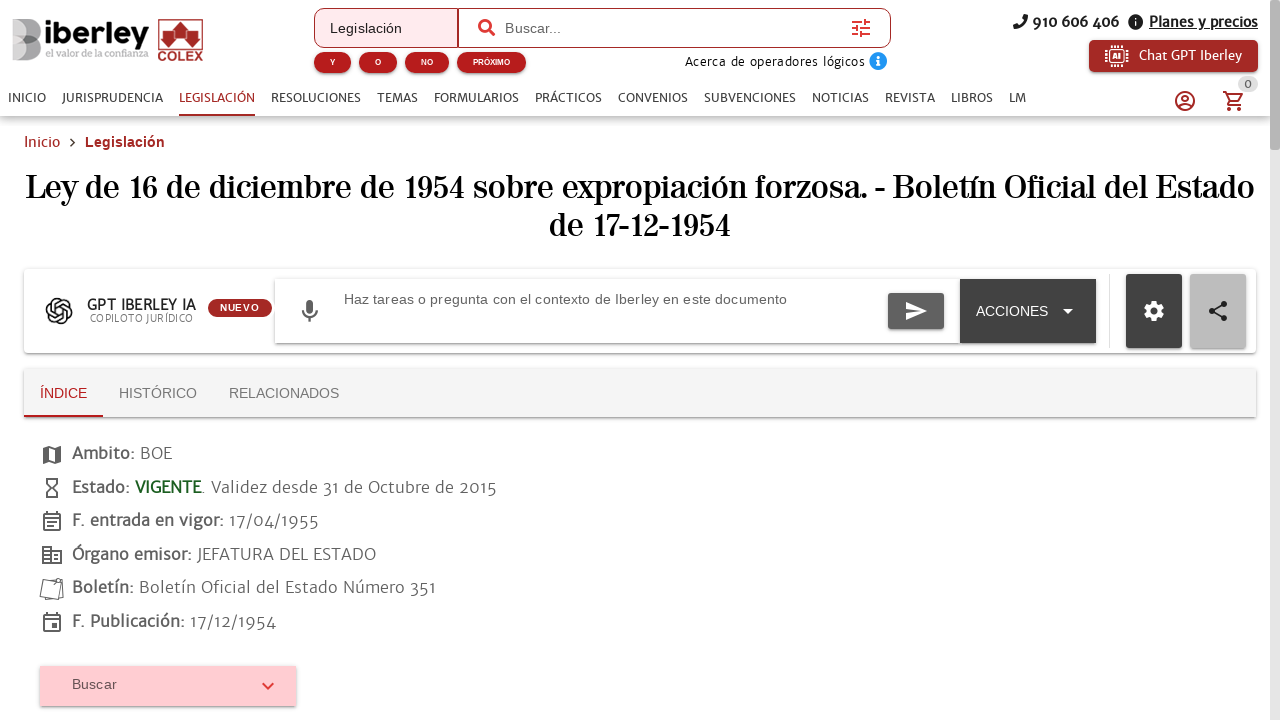

--- FILE ---
content_type: text/html; charset=utf-8
request_url: https://www.iberley.es/legislacion/ley-16-diciembre-1954-sobre-expropiacion-forzosa-2356980
body_size: 26466
content:
<!DOCTYPE html><html lang=es dir=ltr><head><script>window.__INITIAL_STATE__={"auth":{"user":null,"adoptedUser":null,"userRoles":[],"registerEmail":"","shouldLogOutUsersBiblioteca":false,"ip":"3.142.189.24","isAutologin":false,"showProfileDialog":false,"eplanUser":null,"userToRegister":null},"root":{"menuItems":[{"label":"Inicio","name":"Home","order":1}],"indexes":[],"slugBreadcrumb":"","footer":[{"label":"info@iberley.es","column":4,"order":2,"icon":"icon-envelope","url":"mailto:info@iberley.es"},{"label":"910 606 406","column":4,"order":3,"icon":"icon-phone","url":"tel:+910606406"},{"label":"Calendarios laborales","column":1,"order":3,"url":"https:\u002F\u002Fwww.calendarios-laborales.es\u002F"}],"searchResults":null,"landingCarousel":null,"homeCarousel":[],"landingHtml":"","queryParams":{},"landingPages":null,"loadingMore":false,"axiosErrorCount":0,"landingTitle":"","errors":null,"showError":false,"imageToUpload":null,"relatedSearchResults":null,"loggingUser":false,"isFetchingToken":false,"hideRelated":false,"selectedHTML":"","selectedText":"","fromContextMenu":false,"bottomLinks":[],"showAds":false},"order":{"cart":{"products":[],"province":"","country":"España","totals":{"pvpExcludingIva":0,"pvp":0,"totalIva":0,"percentageIva":0,"ivaBreakdown":[]}},"order":{"paymentType":"tarjeta","orderType":null,"ccc":null,"bic_swift":null,"fecha_renovacion":null,"fecha_primer_pago":null,"numero_pagos":null,"products":[],"users":null,"email":"","addressBilling":{"name":"","nif":"","vies":"false","isVies":false,"phone":"","address":"","city":"","province":"","country":"España","document_type":"nifCif"},"addressShipment":{"name":"","nif":"","vies":"false","isVies":false,"phone":"","address":"","city":"","province":"","country":"España","document_type":"nifCif"},"notes":"","messagingNotes":"","successUrl":"https:\u002F\u002Fwww.iberley.es\u002Fcarrito?action=orderSucceed","cancelUrl":"https:\u002F\u002Fwww.iberley.es\u002Fcarrito?action=orderCanceled","paymentTypeId":null},"userToFill":null,"orderType":null,"stripe":null,"gclid":""},"iberleyIaStore":{"currentChat":{"thread_id":"","lastMessageId":"","messages":[]},"facets":{},"prompts":{"general":[{"action":"Circunstancias para denunciar por impago","prompt":"¿Qué circunstancias debe haber para poder demandar a un inquilino por impago?"},{"action":"Jurisprudencia sobre blanqueo de capitales con criptomonedas","prompt":"Necesito obtener jurisprudencia sobre un caso de blanqueo de capitales relacionado con criptomonedas "},{"action":"Derechos tras despido por incumplir obligaciones","prompt":"Una empresa ha despedido a un cliente mío por llegar tarde un día a su puesto de trabajo. ¿Cuáles son los derechos que tiene mi cliente?"},{"action":"Normas sobre protección de datos","prompt":"Crea un informe en el cual mencionas todas las normas que regulan la protección de datos en España. indicando un breve resumen de cada norma"},{"action":"¿Que circunstancias debe haber para poder demandar a un inquilino por impago?","prompt":"¿Que circunstancias debe haber para poder demandar a un inquilino por impago?"},{"action":"Necesito obtener jurisprudencia sobre un caso de blanqueo de capitales relacionado con criptomonedas ","prompt":"Necesito obtener jurisprudencia sobre un caso de blanqueo de capitales relacionado con criptomonedas "},{"action":"Una empresa ha despedido a un cliente mío por llegar tarde un día a su puesto de trabajo. ¿Cuáles son los derechos que tiene mi cliente?","prompt":"Una empresa ha despedido a un cliente mío por llegar tarde un día a su puesto de trabajo. ¿Cuáles son los derechos que tiene mi cliente?"},{"action":"Crea un informe en el cual mencionas todas las normas que regulan la protección de datos en España. indicando un breve resumen de cada norma","prompt":"Crea un informe en el cual mencionas todas las normas que regulan la protección de datos en España. indicando un breve resumen de cada norma"},{"action":"¿Qué diferencia hay entre hurto y robo?","prompt":"¿Qué diferencia hay entre hurto y robo?"},{"action":"Crea un caso práctico sobre delito de blanqueo de capitales","prompt":"Crea un caso práctico sobre delito de blanqueo de capitales"},{"action":"Realiza un análisis jurídico sobre la figura de la usucapión","prompt":"Realiza un análisis jurídico sobre la figura de la usucapión"},{"action":"Prepara un resumen de argumentos para una audiencia preliminar en un caso de custodia.","prompt":"Prepara un resumen de argumentos para una audiencia preliminar en un caso de custodia."},{"action":"Desarrolla una estrategia de negociación para un acuerdo de colaboración entre dos compañías.","prompt":"Desarrolla una estrategia de negociación para un acuerdo de colaboración entre dos compañías."},{"action":"Desarrolla una estrategia de defensa para un cliente acusado de fraude fiscal.","prompt":"Desarrolla una estrategia de defensa para un cliente acusado de fraude fiscal."},{"action":"Redacta un contrato de arrendamiento para una propiedad residencial","prompt":"Redacta un contrato de arrendamiento para una propiedad residencial"},{"action":"Elabora una carta de demanda por incumplimiento de contrato","prompt":"Elabora una carta de demanda por incumplimiento de contrato"},{"action":"Escribe una cláusula de confidencialidad para un acuerdo de trabajo","prompt":"Escribe una cláusula de confidencialidad para un acuerdo de trabajo"},{"action":"Redacta un testamento simple","prompt":"Redacta un testamento simple"},{"action":"Investiga casos relevantes sobre responsabilidad civil en accidentes de tráfico","prompt":"Investiga casos relevantes sobre responsabilidad civil en accidentes de tráfico"},{"action":"Busca jurisprudencia sobre despidos improcedentes en la Comunidad de Madrid","prompt":"Busca jurisprudencia sobre despidos improcedentes en la Comunidad de Madrid"},{"action":"Resume los puntos clave de la Ley de Protección de Datos vigente","prompt":"Resume los puntos clave de la Ley de Protección de Datos vigente"},{"action":"Asesora a un cliente sobre los pasos a seguir para iniciar una demanda por daños y perjuicios","prompt":"Asesora a un cliente sobre los pasos a seguir para iniciar una demanda por daños y perjuicios"},{"action":"Explícame los derechos de un trabajador autónomo en caso de incapacidad temporal","prompt":"Explícame los derechos de un trabajador autónomo en caso de incapacidad temporal"},{"action":"¿Cuáles son las implicaciones legales de aceptar una herencia con deudas?","prompt":"¿Cuáles son las implicaciones legales de aceptar una herencia con deudas?"},{"action":"Asesora a un cliente sobre los requisitos para constituir una sociedad limitada en España","prompt":"Asesora a un cliente sobre los requisitos para constituir una sociedad limitada en España"},{"action":"Elabora un guión de preguntas para el interrogatorio de un testigo en un juicio civil","prompt":"Elabora un guión de preguntas para el interrogatorio de un testigo en un juicio civil"},{"action":"Desarrolla una estrategia de defensa para un cliente acusado de fraude fiscal","prompt":"Desarrolla una estrategia de defensa para un cliente acusado de fraude fiscal"},{"action":"Escribe una moción para desestimar un caso basado en falta de pruebas","prompt":"Escribe una moción para desestimar un caso basado en falta de pruebas"},{"action":"Ofrece una opinión legal sobre la validez de un contrato verbal de compraventa","prompt":"Ofrece una opinión legal sobre la validez de un contrato verbal de compraventa"},{"action":"Analiza los riesgos legales de incluir una cláusula penal en un contrato de servicio","prompt":"Analiza los riesgos legales de incluir una cláusula penal en un contrato de servicio"},{"action":"Proporciona una opinión sobre la aplicabilidad de la Ley de Segunda Oportunidad en un caso de insolvencia personal","prompt":"Proporciona una opinión sobre la aplicabilidad de la Ley de Segunda Oportunidad en un caso de insolvencia personal"},{"action":"Evalúa la legalidad de despedir a un empleado por uso indebido de recursos de la empresa","prompt":"Evalúa la legalidad de despedir a un empleado por uso indebido de recursos de la empresa"},{"action":"Elabora un acuerdo de mediación para un conflicto comercial entre dos empresas","prompt":"Elabora un acuerdo de mediación para un conflicto comercial entre dos empresas"},{"action":"Redacta una propuesta de conciliación en un caso de despido improcedente","prompt":"Redacta una propuesta de conciliación en un caso de despido improcedente"},{"action":"Prepara un informe con las posibles soluciones legales para un conflicto de propiedad intelectual","prompt":"Prepara un informe con las posibles soluciones legales para un conflicto de propiedad intelectual"},{"action":"Crea un manual básico sobre derecho laboral para empleados","prompt":"Crea un manual básico sobre derecho laboral para empleados"},{"action":"Desarrolla una presentación sobre los derechos y obligaciones de los arrendatarios","prompt":"Desarrolla una presentación sobre los derechos y obligaciones de los arrendatarios"},{"action":"Diseña un curso introductorio sobre legislación de protección de datos para pequeñas empresas","prompt":"Diseña un curso introductorio sobre legislación de protección de datos para pequeñas empresas"},{"action":"Necesito un contrato de trabajo para un empleado a tiempo parcial. ¿Puedes ayudarme a redactarlo?","prompt":"Necesito un contrato de trabajo para un empleado a tiempo parcial. ¿Puedes ayudarme a redactarlo?"},{"action":"¿Cuáles son las últimas modificaciones en la Ley de Arrendamientos Urbanos?","prompt":"¿Cuáles son las últimas modificaciones en la Ley de Arrendamientos Urbanos?"},{"action":"Elabora un esquema de defensa para un caso de acoso laboral","prompt":"Elabora un esquema de defensa para un caso de acoso laboral"},{"action":"Explícame los pasos legales para iniciar un proceso de divorcio contencioso","prompt":"Explícame los pasos legales para iniciar un proceso de divorcio contencioso"}]},"conversations":null,"pinnedConversations":null,"consumptionResult":null,"config":null,"tickedFolders":[],"iberleySourceAmount":0,"userPrompts":null,"userPromptsCurrentFolder":null,"userPromptsCurrentFolderName":null,"userPromptFolders":null,"toolbarConfig":{"convenios":{"analyze":{"icon":"icon-magnify","title":"Analizar convenio","description":"Elige cómo quieres que analicemos este documento.\n","initialPhrase":"Analiza el convenio.","input":{"type":"textarea","placeholder":"Ejemplo: Enfoca el análisis en obligaciones de la empresa....","isRequired":true}},"annexes":{"icon":"icon-paperclip","title":"Anexos\u002FPruebas","description":"Extrae la información relevante de anexos e identifica su relación con el convenio.\n","uploadFile":{"extensions":"application\u002Fpdf,image\u002F*","maxFiles":5,"maxSize":25,"isRequired":true},"input":{"type":"textarea","placeholder":"Ejemplo: Explica qué prueba aporta el anexo y su relación con el convenio."}},"applicability":{"icon":"icon-scale","title":"Aplicabilidad a mi caso","description":"Evalúa si el convenio es aplicable al caso del usuario.\n","input":{"type":"textarea","placeholder":"Describe brevemente tu caso para comprobar si el convenio colectivo es aplicable","isRequired":true}},"categories":{"icon":"icon-account_hard_hat","title":"Categorías convenio","description":"Extrae y explica la clasificación profesional\n","input":{"type":"textarea","placeholder":"Ejemplo: Destaca diferencias entre grupos profesionales..."},"optionGroup":{"type":"checkbox","options":[{"label":"Extrae las categorías del convenio","value":"Extrae las categorías del convenio"}]},"loadPdfs":true},"checklist":{"icon":"icon-format_list_checks","title":"Checklist","description":"Genera un checklist de cumplimiento para empresa o asesor laboral basado en el convenio\n","optionGroup":{"type":"radio","options":[{"label":"Perfil: Empresa","value":"Perfil: Empresa"},{"label":"Perfil: Trabajador","value":"Perfil: Trabajador"},{"label":"Perfil: Asesor","value":"Perfil: Asesor"}],"isRequired":true},"loadPdfs":true},"compare":{"icon":"icon-file_compare","title":"Comparar con mi caso","description":"Compara el convenio con el caso del usuario.\n","input":{"type":"textarea","placeholder":"Describe tu caso e indica cómo quieres que se realice la comparación.","isRequired":true}},"explain":{"icon":"icon-book-open-page-variant","title":"Explicar convenio","description":"Elige cómo quieres que te expliquemos este documento.\n","initialPhrase":"Explicame el convenio.","input":{"type":"textarea","placeholder":"Ejemplo: Explícame en lenguaje sencillo qué implica cada cláusula…"},"optionGroup":{"type":"checkbox","options":[{"label":"Explicación en lenguaje coloquial","value":"- Explicación en lenguaje coloquial"}]}},"general":{},"keyClauses":{"icon":"icon-script_text","title":"Cláusulas clave","description":"Extrae las cláusulas más relevantes del convenio y genera explicaciones.\n","input":{"type":"textarea","placeholder":"Ejemplo: Prioriza cláusulas con impacto económico..."},"optionGroup":{"type":"checkbox","options":[{"label":"Extrae las cláusulas más relevantes del convenio y explícalas","value":"Extrae las cláusulas más relevantes del convenio y explícalas"}]},"loadPdfs":true},"permits":{"icon":"icon-bag_suitcase","title":"Permisos","description":"Extrae y organiza permisos, licencias, excedencias y medidas de conciliación\n","input":{"type":"textarea","placeholder":"Ejemplo: Haz un resumen breve para explicárselo al cliente por teléfono."},"optionGroup":{"type":"checkbox","options":[{"label":"Extrae los permisos, licencias, excedencias y medidas de conciliación","value":"Extrae los permisos, licencias, excedencias y medidas de conciliación"}]}},"relatedLaws":{"icon":"icon-link-variant","title":"Legislación relacionada","description":"Extrae y explica toda la legislación citada en el tema.\n","input":{"type":"textarea","placeholder":"Ejemplo: Indica el papel práctico de cada referencia legal...."},"optionGroup":{"type":"checkbox","options":[{"label":"Extrae la normativa citada en este convenio","value":"Extrae la normativa citada en este convenio"}]}},"salaryTables":{"icon":"icon-cash","title":"Salarios\u002FTablas","description":"Responde preguntas sobre salarios, tablas salariales, pluses y retribuciones.\n","input":{"type":"textarea","placeholder":"Ejemplo: Calcula el salario con pagas prorrateadas..."},"optionGroup":{"type":"checkbox","options":[{"label":"Extrae las tablas salariales, indicando categorías y remuneraciones","value":"Extrae las tablas salariales, indicando categorías y remuneraciones"}]},"loadPdfs":true},"speak":{"icon":"icon-microphone","title":"Habla con el convenio","loadPdfs":true,"description":"Responde y analiza cualquier consulta sobre el convenio.\n","input":{"type":"textarea","placeholder":"Haz una consulta sobre este convenio","isRequired":true}},"sumUp":{"icon":"icon-note_text","title":"Resumir el formulario","description":"Genera un resumen del documento adaptado a lo que necesitas.\n","initialPhrase":"Resume el convenio.","input":{"type":"textarea","placeholder":"Ejemplo: Haz un resumen breve para explicárselo al cliente por teléfono."},"optionGroup":{"type":"radio","options":[{"label":"Resumen ejecutivo","value":"- Tipo de resumen: Resumen ejecutivo"},{"label":"Resumen técnico","value":"- Tipo de resumen: Resumen técnico"},{"label":"Resumen para RRHH\u002Fempresa","value":"- Tipo de resumen: Resumen para RRHH\u002Fempresa"},{"label":"Resumen para trabajador","value":"- Tipo de resumen: Resumen para trabajador"}],"isRequired":true}},"workdayCalendar":{"icon":"icon-clock_time_five_outline","title":"Jornada\u002FCalendario","description":"Extrae y explica las reglas del convenio sobre jornada, descansos, turnos y calendario laboral.\n","input":{"type":"textarea","placeholder":"Ejemplo: Resume las reglas de nocturnidad y banco de horas..."},"optionGroup":{"type":"checkbox","options":[{"label":"Explica cuál es la jornada y el calendario laboral aplicable a este convenio","value":"Explica cuál es la jornada y el calendario laboral aplicable a este convenio"}]}}},"formularios":{"adapt":{"icon":"icon-radiobox_marked","title":"Adaptar formulario","description":"Adapta el formulario a nuevas circunstancias (objeto, bien, procedimiento, jurisdicción o destinatario) manteniendo coherencia y estructura.\n","input":{"isRequired":true,"type":"textarea","placeholder":"Ejemplo: Adáptame el formulario para un supuesto internacional de compraventa…"}},"analyzeImage":{"icon":"icon-image","title":"Analizar imagen","description":"Indica qué quieres que haga la IA con esta imagen en relación con el documento.\n","uploadFile":{"extensions":"image\u002F*","maxFiles":1,"maxSize":10,"isRequired":true},"input":{"isRequired":true,"type":"textarea","placeholder":"Ejemplo: Extrae los datos relevantes de esta factura…"}},"annexes":{"icon":"icon-paperclip","title":"Anexos","description":"Extrae la información relevante de anexos y la devuelve redactada como anexos listos para añadir al formulario sin modificar el original.\n","uploadFile":{"extensions":"application\u002Fpdf","maxFiles":5,"maxSize":25,"isRequired":true},"input":{"isRequired":true,"type":"textarea","placeholder":"Ejemplo: Extrae los datos relevantes de esta factura…"}},"explain":{"icon":"icon-book-open-page-variant","title":"Explicar formulario","description":"Elige cómo quieres que te expliquemos este documento.\n","initialPhrase":"Explicame el formulario.","input":{"type":"textarea","placeholder":"Ejemplo: Explícame en lenguaje sencillo qué implica cada cláusula…"},"optionGroup":{"type":"checkbox","options":[{"label":"Resumen general","value":"- Hazme un resumen general"},{"label":"Puntos clave","value":"- Indicame los puntos clave"},{"label":"Explicación coloquial","value":"- Explícamelo de manera coloquial"}]}},"fill":{"icon":"icon-edit","title":"Rellenar formulario","description":"Introduce los datos que quieres que se completen automáticamente.\n","input":{"type":"textarea","placeholder":"Ejemplo: Nombre del cliente…, Dirección…, Fecha del contrato…","isRequired":true}},"general":{"video":"https:\u002F\u002Fwww.youtube.com\u002Fembed\u002FNHkYdPX2B7s?si=wpayOZR-Sr--kE6Y"},"improve":{"icon":"icon-check-circle","title":"Mejorar el contenido del formulario","description":"Indica qué aspectos quieres que la IA mejore o complete.\n","input":{"type":"textarea","placeholder":"Ejemplo: Mejora la redacción de los fundamentos jurídicos y añade jurisprudencia…","isRequired":true},"optionGroup":{"type":"checkbox","options":[{"label":"Citar jurisprudencia","value":"- Cita la jurisprudencia relevante"},{"label":"Citar hechos relevantes","value":"- Cita los hechos relevantes"},{"label":"Citar resoluciones","value":"- Cita las resoluciones relevantes"},{"label":"Citar normas aplicables","value":"- Cita las normas aplicables"}]}},"speak":{"icon":"icon-microphone","title":"Habla con el formulario","description":"Responde y analiza cualquier consulta sobre el formulario, extrayendo datos y evaluando riesgos sin inventar hechos.\n"},"sumUp":{"icon":"icon-note_text","title":"Resumir el formulario","description":"Genera un resumen del documento adaptado a lo que necesitas.\n","initialPhrase":"Resume el formulario.","input":{"type":"textarea","placeholder":"Ejemplo: Haz un resumen breve para explicárselo al cliente por teléfono."},"optionGroup":{"type":"radio","options":[{"label":"Resumen ejecutivo","value":"- Tipo de resumen: Resumen ejecutivo"},{"label":"Resumen técnico","value":"- Tipo de resumen: Resumen técnico"},{"label":"Resumen por puntos","value":"- Tipo de resumen: Resumen por puntos"},{"label":"Resumen breve","value":"- Tipo de resumen: Resumen breve"},{"label":"Resumen extenso","value":"- Tipo de resumen: Resumen extenso"}],"isRequired":true}},"validate":{"icon":"icon-flask","title":"Validar el formulario para un supuesto concreto","description":"Describe el supuesto y comprobaremos si este formulario es adecuado.\n","initialPhrase":"Valida el formulario.","input":{"type":"textarea","placeholder":"Ejemplo: Quiero usar este formulario para reclamar 25.000 € por impago…","isRequired":true}}},"normas":{"analyze":{"icon":"icon-magnify","title":"Analizar norma","description":"Elige cómo quieres que analicemos este documento.\n","initialPhrase":"Analiza la norma.","input":{"type":"textarea","placeholder":"Ejemplo: Explícame en lenguaje coloquial las consecuencias del articulo 30"},"optionGroup":{"type":"checkbox","options":[{"label":"Analiza legalmente esta norma, indicando su repercusión legal","value":"Analiza legalmente esta norma, indicando su repercusión legal"}]}},"applicability":{"icon":"icon-scale","title":"Aplicabilidad a mi caso","description":"Evalúa si la norma es aplicable al caso del usuario.\n","input":{"type":"textarea","placeholder":"Describe brevemente tu caso e indica cómo quieres que se valore la similitud (riesgo, analogía, uso en recurso, etc.)","isRequired":true}},"compare":{"icon":"icon-file_compare","title":"Comparar con mi caso","description":"Compara la norma con el caso del usuario.\n","input":{"type":"textarea","placeholder":"Describe tu caso e indica cómo quieres que se realice la comparación.","isRequired":true}},"explain":{"icon":"icon-book-open-page-variant","title":"Explicar norma","description":"Elige cómo quieres que te expliquemos este documento.\n","initialPhrase":"Explicame la norma.","input":{"type":"textarea","placeholder":"Ejemplo: Explícame en lenguaje sencillo qué implica el articulo 24 del codigo civil"},"optionGroup":{"type":"checkbox","options":[{"label":"Explicación en lenguaje coloquial","value":"- Explicación en lenguaje coloquial"}]}},"extract":{"icon":"icon-chart_timeline","title":"Extraer Artículos Clave","description":"Extrae los artículos más relevantes de la ley y explica por qué son importantes.\n","input":{"type":"textarea","placeholder":"Ejemplo: Explica los artículos en lenguaje sencillo y práctico","isRequired":true}},"general":{},"reforms":{"icon":"icon-court","title":"Reformas","description":"Analiza las reformas de la ley.\n","input":{"type":"textarea","placeholder":"Ejemplo: Haz un resumen breve para explicárselo al cliente por teléfono."},"optionGroup":{"type":"checkbox","options":[{"label":"Indica qué normas han sido modificadas por esta norma","value":"Indica qué normas han sido modificadas por esta norma"}]}},"relatedLaws":{"icon":"icon-link-variant","title":"Normativa Relacionada","description":"Identifica normativa relacionada.\n","input":{"type":"textarea","placeholder":"Ejemplo: Haz un resumen breve para explicárselo al cliente por teléfono."},"optionGroup":{"type":"checkbox","options":[{"label":"Extrae toda la normativa relacionada con esta norma","value":"Extrae toda la normativa relacionada con esta norma"}]}},"speak":{"icon":"icon-microphone","title":"Habla con la norma","description":"Contesta cualquier pregunta del usuario basada en la norma, explicando conceptos, articulos y\u002Fo consecuencias.\n"},"sumUp":{"icon":"icon-note_text","title":"Resumir la norma","description":"Genera un resumen del documento adaptado a lo que necesitas.\n","initialPhrase":"Resume la norma.","input":{"type":"textarea","placeholder":"Ejemplo: Haz un resumen breve para explicárselo al cliente por teléfono."},"optionGroup":{"type":"checkbox","options":[{"label":"Resumen breve","value":"- Haz un resumen breve"},{"label":"Resumen técnico","value":"- Haz un resumen técnico"},{"label":"Resumen por puntos clave","value":"- Resumen por puntos clave"},{"label":"Resumen por capitulos","value":"- Resumen por capitulos"},{"label":"Resumen para clientes no expertos","value":"- Resumen para clientes no expertos"}]}}},"noticias":{"explain":{"icon":"icon-book-open-page-variant","title":"Explicar noticia","description":"Elige cómo quieres que te expliquemos este documento.\n","initialPhrase":"Explicame la noticia.","input":{"type":"textarea","placeholder":"Ejemplo: Explícame en lenguaje sencillo qué implica la noticia…"},"optionGroup":{"type":"checkbox","options":[{"label":"Lenguaje coloquial","value":"MODO EXPLICACION: Lenguaje coloquial"}]}},"general":{},"legalTeaching":{"icon":"icon-scale","title":"Enseñanza juridica de la noticia","description":"Extrae el criterio o regla jurídica esencial que se desprende de la noticia.\n","input":{"type":"textarea","placeholder":"Ejemplo: ¿Qué enseñanza o criterio jurídico se extrae de esta noticia y en qué casos sería aplicable?"},"optionGroup":{"type":"checkbox","options":[{"label":"Indica cuál es la repercusión jurídica de esta noticia y en qué casos se puede aplicar","value":"Indica cuál es la repercusión jurídica de esta noticia y en qué casos se puede aplicar"}]}},"speak":{"icon":"icon-microphone","title":"Habla con la noticia","description":"Responde a cualquier pregunta del usuario basada en la noticia.\n"},"sumUp":{"icon":"icon-note_text","title":"Resumir la noticia","description":"Genera un resumen del documento adaptado a lo que necesitas.\n","initialPhrase":"Resume la noticia.","input":{"type":"textarea","placeholder":"Ejemplo: Haz un resumen breve para explicárselo al cliente por teléfono."},"optionGroup":{"type":"radio","options":[{"label":"Resumen ejecutivo","value":"- Tipo de resumen: Resumen ejecutivo"},{"label":"Resumen técnico","value":"- Tipo de resumen: Resumen técnico"},{"label":"Puntos clave","value":"- Tipo de resumen: Puntos clave"}],"isRequired":true}}},"practicos":{"analyze":{"icon":"icon-magnify","title":"Analizar el caso práctico","description":"Elige cómo quieres que analicemos este documento.\n","initialPhrase":"Analiza el caso práctico.","input":{"type":"textarea","placeholder":"Ejemplo: Enfoca el análisis en la solución del caso...."},"optionGroup":{"type":"checkbox","options":[{"label":"Analiza jurídicamente este caso práctico y su repercusión jurídica","value":"Analiza jurídicamente este caso práctico y su repercusión jurídica"}]}},"applyToCase":{"icon":"icon-scale","title":"Aplicar a mi caso","description":"Aplica la lógica del caso práctico al caso del usuario.\n","input":{"type":"textarea","placeholder":"Describe tu caso e indica como quieres que se aplique el caso práctico.","isRequired":true}},"checklist":{"icon":"icon-format_list_checks","title":"Checklist","description":"Extrae la “regla jurídica” del caso práctico.\n","input":{"type":"textarea","placeholder":"Ejemplo: Enfócalo en la preparación del expediente..."},"optionGroup":{"type":"checkbox","options":[{"label":"Elabora un checklist de los elementos jurídicos que se tratan en este caso","value":"Elabora un checklist de los elementos jurídicos que se tratan en este caso"}]}},"compare":{"icon":"icon-file_compare","title":"Comparar con mi caso","description":"Compara el caso práctico con el caso del usuario.\n","input":{"type":"textarea","placeholder":"Describe tu caso e indica cómo quieres que se realice la comparación.","isRequired":true}},"diagrams":{"icon":"icon-sitemap","title":"Diagramas","description":"Convierte el caso práctico en un diagrama estructurado\n","initialPhrase":"Genera una IMAGEN de un diagrama a partir del caso práctico.","optionGroup":{"type":"radio","options":[{"label":"Esquema legal","value":"TIPO DE DIAGRAMA: Esquema Legal"},{"label":"Organigrama","value":"TIPO DE DIAGRAMA: Organigrama"},{"label":"Línea temporal","value":"TIPO DE DIAGRAMA: Línea temporal"},{"label":"Mapa conceptual jurídico","value":"TIPO DE DIAGRAMA: Mapa conceptual jurídico"}],"isRequired":true},"input":{"type":"textarea","placeholder":"Ejemplo: Destaca especialmente los plazos y las partes implicadas."}},"draft":{"icon":"icon-edit","title":"Borrador escrito","description":"Genera un borrador de escrito basado en la regla jurídica del caso y el caso del usuario.\n","input":{"type":"textarea","placeholder":"Indica el tipo de escrito (denuncia, querella, alegaciones, informe, etc.)","isRequired":true}},"explain":{"icon":"icon-book-open-page-variant","title":"Explicar el caso práctico","description":"Elige cómo quieres que te expliquemos este documento.\n","initialPhrase":"Explicame el caso práctico.","input":{"type":"textarea","placeholder":"Ejemplo: Explícame en lenguaje sencillo qué implica cada cláusula…"},"optionGroup":{"type":"radio","options":[{"label":"Lenguaje coloquial","value":"MODO EXPLICACION: Lenguaje coloquial"},{"label":"Lenguaje profesional","value":"MODO EXPLICACION: Lenguaje profesional"}],"isRequired":true}},"general":{},"legalRule":{"icon":"icon-magnify","title":"Regla jurídica","description":"Extrae la “regla jurídica” del caso práctico.\n","input":{"type":"textarea","placeholder":"Ejemplo: Enfoca el análisis en la solución del caso...."},"optionGroup":{"type":"checkbox","options":[{"label":"Extrae la síntesis jurídica de este caso práctico y cómo se aplica","value":"Extrae la síntesis jurídica de este caso práctico y cómo se aplica"}]}},"speak":{"icon":"icon-microphone","title":"Habla con el caso práctico","description":"Responde a cualquier pregunta del usuario basada en el caso práctico.\n"},"sumUp":{"icon":"icon-note_text","title":"Resumir el caso práctico","description":"Genera un resumen del documento adaptado a lo que necesitas.\n","initialPhrase":"Resume el caso práctico.","input":{"type":"textarea","placeholder":"Ejemplo: Haz un resumen breve para explicárselo al cliente por teléfono."},"optionGroup":{"type":"radio","options":[{"label":"Resumen ejecutivo","value":"- Tipo de resumen: Resumen ejecutivo"},{"label":"Resumen técnico","value":"- Tipo de resumen: Resumen técnico"},{"label":"Resumen por puntos","value":"- Tipo de resumen: Resumen por puntos"},{"label":"Resumen para estudio (tipo chuleta)","value":"- Tipo de resumen: Resumen para estudio (tipo chuleta)"}],"isRequired":true}}},"resoluciones":{"analyze":{"icon":"icon-magnify","title":"Analizar resolución","description":"Elige cómo quieres que analicemos este documento.\n","initialPhrase":"Analiza la resolución.","input":{"type":"textarea","placeholder":"Ejemplo: Detalla las consecuencias prácticas de la resolución"},"optionGroup":{"type":"checkbox","options":[{"label":"Analizar juridicamente e indicar consecuencias legales","value":"Analizar juridicamente e indicar consecuencias legales"}]}},"annexes":{"icon":"icon-paperclip","title":"Anexos\u002FPruebas","description":"Extrae la información relevante de anexos e identifica su relación con la resolución.\n","uploadFile":{"extensions":"application\u002Fpdf,image\u002F*","maxFiles":5,"maxSize":25,"isRequired":true},"input":{"type":"textarea","placeholder":"Ejemplo: Explica qué prueba aporta el anexo y su relación con la resolución."}},"compare":{"icon":"icon-file_compare","title":"Comparar con mi caso","description":"Compara la resolución con el caso del usuario.\n","input":{"type":"textarea","placeholder":"Describe tu caso e indica cómo quieres que se realice la comparación.","isRequired":true}},"explain":{"icon":"icon-book-open-page-variant","title":"Explicar resolución","description":"Elige cómo quieres que te expliquemos este documento.\n","initialPhrase":"Explicame la resolución.","input":{"type":"textarea","placeholder":"Ejemplo: Explícame en lenguaje sencillo qué implica cada cláusula…"},"optionGroup":{"type":"radio","options":[{"label":"Lenguaje coloquial","value":"MODO EXPLICACION: Lenguaje coloquial"},{"label":"Lenguaje profesional","value":"MODO EXPLICACION: Lenguaje profesional"}],"isRequired":true}},"extract":{"icon":"icon-chart_timeline","title":"Extracto clave","description":"Extrae los elementos esenciales de la resolución y los devuelve estructurados.\n","input":{"type":"textarea","placeholder":"Ejemplo: Resalta las obligaciones y plazos más importantes","isRequired":true}},"flaws":{"icon":"icon-alert-circle-outline","title":"Vicios\u002FErrores","description":"Detecta posibles vicios o puntos impugnables habituales en actos administrativos.\n","input":{"type":"textarea","placeholder":"Ejemplo: Enfoca el análisis en defectos de motivación y procedimiento"}},"general":{},"mentionedRegulations":{"icon":"icon-link-variant","title":"Normativa citada","description":"Extrae toda la normativa citada en la resolución y explica su papel\n","input":{"type":"textarea","placeholder":"Ejemplo: Prioriza la normativa clave para un recurso..."},"optionGroup":{"type":"checkbox","options":[{"label":"Extrae la normativa que se cita en esta resolución","value":"Extrae la normativa que se cita en esta resolución"}]}},"speak":{"icon":"icon-microphone","title":"Habla con la resolución","description":"Responde a cualquier pregunta del usuario basada en la resolución.\n"},"sumUp":{"icon":"icon-note_text","title":"Resumir la resolucion","description":"Genera un resumen del documento adaptado a lo que necesitas.\n","initialPhrase":"Resume la resolucion.","input":{"type":"textarea","placeholder":"Ejemplo: Haz un resumen breve para explicárselo al cliente por teléfono."},"optionGroup":{"type":"radio","options":[{"label":"Resumen ejecutivo","value":"- Tipo de resumen: Resumen ejecutivo"},{"label":"Resumen técnico","value":"- Tipo de resumen: Resumen técnico"},{"label":"Resumen por puntos","value":"- Tipo de resumen: Resumen por puntos"},{"label":"Resumen para cliente","value":"- Tipo de resumen: Resumen para cliente"}],"isRequired":true}}},"revista":{"checklist":{"icon":"icon-format_list_checks","title":"Checklist","description":"Transforma el artículo en un checklist de obligaciones, plazos y preguntas de control.\n","input":{"type":"textarea","placeholder":"Ejemplo: Genera un checklist del artículo con afectados, obligaciones, plazos y preguntas clave...."},"optionGroup":{"type":"checkbox","options":[{"label":"Genera un checklist de los puntos técnico‑jurídicos que se desarrollan en este artículo","value":"Genera un checklist de los puntos técnico‑jurídicos que se desarrollan en este artículo"}]}},"general":{},"speak":{"icon":"icon-microphone","title":"Habla con el artículo","description":"Responde a cualquier pregunta del usuario basada en el artículo.\n"},"sumUp":{"icon":"icon-note_text","title":"Resumir el artículo","description":"Genera un resumen del documento adaptado a lo que necesitas.\n","initialPhrase":"Resume el artículo.","input":{"type":"textarea","placeholder":"Ejemplo: Haz un resumen breve para explicárselo al cliente por teléfono."},"optionGroup":{"type":"radio","options":[{"label":"Resumen ejecutivo","value":"- Tipo de resumen: Resumen ejecutivo"},{"label":"Resumen técnico","value":"- Tipo de resumen: Resumen técnico"},{"label":"Resumen por puntos clave","value":"- Tipo de resumen: Resumen por puntos clave"}],"isRequired":true}}},"sentencias":{"analyze":{"icon":"icon-magnify","title":"Analizar sentencia","description":"Elige cómo quieres que analicemos este documento.\n","initialPhrase":"Analiza la sentencia.","input":{"type":"textarea","placeholder":"Ejemplo: Explícame en lenguaje coloquial el razonamiento del tribunal...","isRequired":true}},"annexes":{"icon":"icon-paperclip","title":"Anexos","description":"Extrae la información relevante de anexos e identifica su relación con la sentencia.\n","uploadFile":{"extensions":"application\u002Fpdf,image\u002F*","maxFiles":5,"maxSize":25,"isRequired":true},"input":{"type":"textarea","placeholder":"Ejemplo: Indica si este anexo refuerza o contradice la sentencia"}},"applicability":{"icon":"icon-link-variant","title":"Aplicabilidad a mi caso","description":"Evalúa si la sentencia es aplicable al caso del usuario.\n","input":{"type":"textarea","placeholder":"Describe brevemente tu caso e indica cómo quieres que se valore la similitud (riesgo, analogía, uso en recurso, etc.)","isRequired":true}},"applicableRegulations":{"icon":"icon-bookshelf","title":"Normativa aplicada","description":"Indica qué tipo de normativa te interesa y cómo quieres que se explique\n","input":{"type":"textarea","placeholder":"Ejemplo: Destaca solo la normativa laboral y explica su impacto práctico..."},"optionGroup":{"type":"checkbox","options":[{"label":"Extraer la normativa existente en esta sentencia","value":"Extraer la normativa existente en esta sentencia"}]}},"compare":{"icon":"icon-file_compare","title":"Comparar con mi caso","description":"Compara la sentencia con el caso del usuario.\n","input":{"type":"textarea","placeholder":"Describe tu caso e indica cómo quieres que se realice la comparación.","isRequired":true}},"doctrine":{"icon":"icon-court","title":"Doctrina y criterio jurisprudencial","description":"Identifica el criterio jurisprudencial contenido en la sentencia\n","initialPhrase":"Identifica el criterio jurisprudencial contenido en la sentencia.","input":{"type":"textarea","placeholder":"Ejemplo: Analiza el criterio con enfoque práctico para recursos..."},"optionGroup":{"type":"checkbox","options":[{"label":"Doctrina aplicada","value":"- Identifica la doctrina aplicada"},{"label":"Doctrina fijada","value":"- Identifica la doctrina fijada"},{"label":"Cambio de criterio","value":"- Identifica cambio de criterio"},{"label":"Interpretación destacada","value":"- Identifica interpretación destacada"}]}},"explain":{"icon":"icon-book-open-page-variant","title":"Explicar sentencia","description":"Elige cómo quieres que te expliquemos este documento.\n","initialPhrase":"Explicame la sentencia.","input":{"type":"textarea","placeholder":"Ejemplo: Explícame en lenguaje sencillo qué implica cada cláusula…"},"optionGroup":{"type":"checkbox","options":[{"label":"Resumen breve del asunto","value":"- Resumen breve del asunto"},{"label":"Explicación de los hechos probados","value":"- Explicación de los hechos probados"},{"label":"Explicación de los fundamentos jurídicos","value":"- Explicación de los fundamentos jurídicos"},{"label":"Explicación del fallo","value":"- Explicación del fallo"},{"label":"Interpretación doctrinal del criterio del tribunal","value":"- Interpretación doctrinal del criterio del tribunal"},{"label":"Explicación en lenguaje llano para cliente","value":"- Explicación en lenguaje llano para cliente"}]}},"extract":{"icon":"icon-chart_timeline","title":"Extraer datos de la sentencia","description":"Elige que datos quieres que extraigamos de la sentencia.\n","initialPhrase":"Extrae los siguientes datos de la sentencia.","optionGroup":{"type":"checkbox","isRequired":true,"options":[{"label":"Hechos probados","value":"- Extrae hechos probados"},{"label":"Fundamentos jurídicos clave","value":"- Extrae fundamentos jurídicos clave"},{"label":"Partes","value":"- Extrae las partes"},{"label":"Fallo","value":"- Extrae el fallo"},{"label":"Pretensiones","value":"- Extrae las pretensiones"},{"label":"Pretensiones","value":"- Extrae las pretensiones"}]}},"general":{"video":"https:\u002F\u002Fwww.youtube.com\u002Fembed\u002FXwG2zhP6QtQ?si=i0WUUWY72FknBhdG"},"speak":{"icon":"icon-microphone","title":"Habla con la sentencia","description":"Contesta cualquier pregunta del usuario basada en la sentencia, explicando conceptos, criterios, fundamentos y efectos procesales.\n"},"sumUp":{"icon":"icon-note_text","title":"Resumir la sentencia","description":"Genera un resumen del documento adaptado a lo que necesitas.\n","initialPhrase":"Resume la sentencia.","input":{"type":"textarea","placeholder":"Ejemplo: Haz un resumen breve para explicárselo al cliente por teléfono."},"optionGroup":{"type":"checkbox","options":[{"label":"Resumen breve","value":"- Haz un resumen breve"},{"label":"Resumen técnico","value":"- Haz un resumen técnico"},{"label":"Resumen por puntos clave","value":"- Resumen por puntos clave"},{"label":"Resumen del razonamiento jurídico","value":"- Haz un resumen del razonamiento jurídico"}]}}},"subvenciones":{"canIApply":{"icon":"icon-check-circle","title":"¿Puedo solicitarla la subvención?","description":"Genera un resumen del documento adaptado a lo que necesitas.\n","input":{"type":"textarea","placeholder":"Expón tu caso: tipo de solicitante, ubicación, sector, numero de trabajadores, otras ayudas recibidas....","isRequired":true}},"deadlinesApplication":{"icon":"icon-event","title":"Plazos y solicitud","description":"Presenta de forma clara los plazos, el canal de solicitud y la documentación necesaria de la subvención..\n","input":{"type":"textarea","placeholder":"Ejemplo: Extrae el plazo de solicitud, el canal de presentación y la documentación exigida según la convocatoria..."},"optionGroup":{"type":"checkbox","options":[{"label":"Explica los plazos para la presentación de esta solicitud y la documentación necesaria para solicitar la subvención","value":"Explica los plazos para la presentación de esta solicitud y la documentación necesaria para solicitar la subvención"}]}},"general":{},"keyPointsRisks":{"icon":"icon-warning","title":"Claves y riesgos","description":"Destaca los puntos críticos y riesgos de la subvención, junto con advertencias prácticas para su correcta gestión.\n","input":{"type":"textarea","placeholder":"Ejemplo: Identifica los principales riesgos, puntos críticos y consejos prácticos que se desprenden de esta subvención..."},"optionGroup":{"type":"checkbox","options":[{"label":"Extrae cuáles son los puntos críticos y riesgos de esta subvención, indicando las advertencias para su correcta gestión","value":"Extrae cuáles son los puntos críticos y riesgos de esta subvención, indicando las advertencias para su correcta gestión"}]}},"quantityElegibleCosts":{"icon":"icon-cash","title":"Cuantía y gastos subvencionables","description":"Analiza el apartado de la subvención relativo a CUANTÍA y GASTOS SUBVENCIONABLES.\n","input":{"type":"textarea","placeholder":"Ejemplo: Consulta la cuantía de la subvención y detalla qué gastos son subvencionables y cuáles quedan excluidos según la convocatoria...."},"optionGroup":{"type":"checkbox","options":[{"label":"Indica la cuantía de la subvención y los gastos subvencionables","value":"Indica la cuantía de la subvención y los gastos subvencionables"}]}},"requirements":{"icon":"icon-format_list_checks","title":"Requisitos","description":"Convierte los requisitos de la subvención en listas claras y verificables.\n","input":{"type":"textarea","placeholder":"Ejemplo: Muestra los requisitos de la subvención en listas breves y estructuradas...."},"optionGroup":{"type":"checkbox","options":[{"label":"Indica cuáles son los requisitos que hay que cumplir para poder acceder a la subvención","value":"Indica cuáles son los requisitos que hay que cumplir para poder acceder a la subvención"}]}},"speak":{"icon":"icon-microphone","title":"Habla con la subvención","description":"Responde a cualquier pregunta del usuario basada en la subvención\n"},"sumUp":{"icon":"icon-note_text","title":"Resumir subvención","description":"Genera un resumen del documento adaptado a lo que necesitas.\n","initialPhrase":"Resume la subvención.","input":{"type":"textarea","placeholder":"Ejemplo: Haz un resumen breve para explicárselo al cliente por teléfono."},"optionGroup":{"type":"radio","options":[{"label":"Resumen ejecutivo","value":"- Tipo de resumen: Resumen ejecutivo"},{"label":"Resumen técnico","value":"- Tipo de resumen: Resumen técnico"},{"label":"Resumen por puntos clave","value":"- Tipo de resumen: Resumen por puntos clave"}],"isRequired":true}}},"temas":{"applyToCase":{"icon":"icon-scale","title":"Aplicar a mi caso","description":"Aplica el contenido del tema al caso planteado por el usuario\n","input":{"type":"textarea","placeholder":"Describe tu caso e indica como quieres que se aplique el tema.","isRequired":true}},"diagrams":{"icon":"icon-sitemap","title":"Diagramas","description":"Convierte el tema en un diagrama estructurado\n","initialPhrase":"Genera una IMAGEN de un diagrama a partir del tema.","optionGroup":{"type":"radio","options":[{"label":"Esquema de tipo penal","value":"TIPO DE DIAGRAMA: Esquema de tipo penal"},{"label":"Árbol de conceptos","value":"TIPO DE DIAGRAMA: Árbol de conceptos"},{"label":"Mapa conceptual","value":"TIPO DE DIAGRAMA: Mapa conceptual"}],"isRequired":true},"input":{"type":"textarea","placeholder":"Indica qué aspectos quieres destacar u omitir en el diagrama"}},"explain":{"icon":"icon-book-open-page-variant","title":"Explicar tema","description":"Elige cómo quieres que te expliquemos este documento.\n","initialPhrase":"Explicame el tema.","input":{"type":"textarea","placeholder":"Ejemplo: Explícame en lenguaje sencillo qué implica cada cláusula…"},"optionGroup":{"type":"radio","options":[{"label":"Lenguaje coloquial","value":"MODO EXPLICACION: Lenguaje coloquial"},{"label":"Lenguaje profesional","value":"MODO EXPLICACION: Lenguaje profesional"}],"isRequired":true}},"general":{},"mentionedRegulations":{"icon":"icon-link-variant","title":"Legislación citada","description":"Extrae y explica toda la legislación citada en el tema.\n","input":{"type":"textarea","placeholder":"Ejemplo: Haz un resumen breve para explicárselo al cliente por teléfono."},"optionGroup":{"type":"checkbox","options":[{"label":"Extrae la normativa que se cita en este tema","value":"Extrae la normativa que se cita en este tema"}]}},"relatedSentences":{"icon":"icon-court","title":"Jurisprudencia relacionada","description":"Extrae y explica la jurisprudencia citada en el tema.\n","input":{"type":"textarea","placeholder":"Ejemplo: Haz un resumen breve para explicárselo al cliente por teléfono."},"optionGroup":{"type":"checkbox","options":[{"label":"Extrae la jurisprudencia que se cita en este tema","value":"Extrae la jurisprudencia que se cita en este tema"}]}},"requirements":{"icon":"icon-book-open-page-variant","title":"Requisitos\u002FElementos","description":"Extrae del tema los elementos jurídicos más relevantes\n","input":{"type":"textarea","placeholder":"Ejemplo: Explícame en lenguaje sencillo qué implica cada cláusula…"},"optionGroup":{"type":"checkbox","options":[{"label":"Sintetiza los elementos jurídicos más relevantes incluidos en este tema","value":"Sintetiza los elementos jurídicos más relevantes incluidos en este tema"}]}},"schema":{"icon":"icon-sitemap","title":"Esquema\u002FÍndice inteligente","description":"Convierte el tema en un esquema estructurado.\n","input":{"type":"textarea","placeholder":"Ejemplo: Explícame en lenguaje sencillo qué implica cada cláusula…"},"optionGroup":{"type":"checkbox","options":[{"label":"Genérame un índice esquemático de este tema","value":"Genérame un índice esquemático de este tema"}]}},"speak":{"icon":"icon-microphone","title":"Habla con el tema","description":"Responde a cualquier pregunta del usuario basada exclusivamente en el tema.\n"},"sumUp":{"icon":"icon-note_text","title":"Resumir el tema","description":"Genera un resumen del documento adaptado a lo que necesitas.\n","initialPhrase":"Resume el tema.","input":{"type":"textarea","placeholder":"Ejemplo: Haz un resumen breve para explicárselo al cliente por teléfono."},"optionGroup":{"type":"radio","options":[{"label":"Resumen ejecutivo","value":"- Tipo de resumen: Resumen ejecutivo"},{"label":"Resumen técnico","value":"- Tipo de resumen: Resumen técnico"},{"label":"Resumen por puntos","value":"- Tipo de resumen: Resumen por puntos"},{"label":"Resumen para estudiantes","value":"- Tipo de resumen: Resumen para estudiantes"}],"isRequired":true}}}}},"books":{"book":null,"selectedBook":null,"currentBook":"","lastVisitedBook":"","relatedBooks":[],"bookResults":{},"catalogs":{},"monthlySubCatalog":{},"anuallySubCatalog":{},"paperCatalog":null,"digitalCatalog":null,"booksLayout":"list","booksPaginate":true,"hasParentTitle":true,"hasChildTitle":true,"bookReviews":null,"availableBooks":[],"featuredBookIndex":-1,"booksInfiniteScroll":false,"bookAccessUrl":null},"laws":{"lawResult":null,"currentLaw":{"seo_url":"legislacion\u002Fley-16-diciembre-1954-sobre-expropiacion-forzosa-2356980","seo_title":"Ley de 16 de diciembre de 1954 sobre expropiación forzosa.","seo_h1":"Ley de 16 de diciembre de 1954 sobre expropiación forzosa. - Boletín Oficial del Estado de 17-12-1954","seo_keywords":"Legislación, Ley, 16, diciembre, 1954, sobre, expropiación, forzosa.","seo_date_created":"2004-09-21","seo_date_modified":"2015-10-31","seo_description":"I. Justificación de la reforma y nuevo ámbito legal de la expropiación La expropiación forzosa contempla el supuesto en...","seo_canonical":"","seo_robots":"","id":"2356980","visits":"","database":"NORMAS","weight":0,"summary":"","pref_label1":[],"pref_label2":[],"pref_label3":[],"pref_label4":[],"path":"","year":"","html":"","paywall":{"print":false,"viewedDocs":0,"maxDocs":-1},"title":"Ley de 16 de diciembre de 1954 sobre expropiación forzosa.","pdfDocument":null,"status":"VIGENTE","emitter_organisation":"JEFATURA DEL ESTADO","emitter":"JEFATURA DEL ESTADO","bulletin":"Boletín Oficial del Estado","bulletin_number":"351","article_type":"LEY","validity":"VIGENTE","article_number":"351","date_article_release":"1954-12-17","date_article_updated":"1955-04-17","articulated":"SI","versions":[{},{},{},{},{},{},{},{},{},{},{}],"articles":[],"relations":[],"modifications":{"notes":[],"alerts_results":"","alerts_results_mod":null},"index":{"1":{"key":1,"articleId":"9671650","title":"TÍTULO I. Principios generales","tag":"h2","content":false,"parent":0,"children":[],"seoUrl":"titulo-1-ley-expropiacion-forzosa"},"2":{"key":2,"articleId":"9671651","title":"CAPÍTULO ÚNICO","tag":"h3","content":false,"parent":1,"children":[],"seoUrl":"capitulo-i-nico-ley-expropiacion-forzosa"},"3":{"key":3,"articleId":"9671652","title":"Artículo 1.","tag":"h6","content":true,"parent":2,"children":[],"seoUrl":"articulo-1-ley-expropiacion-forzosa"},"4":{"key":4,"articleId":"9671653","title":"Artículo 2.","tag":"h6","content":true,"parent":2,"children":[],"seoUrl":"articulo-2-ley-expropiacion-forzosa"},"5":{"key":5,"articleId":"9671654","title":"Artículo 3.","tag":"h6","content":true,"parent":2,"children":[],"seoUrl":"articulo-3-ley-expropiacion-forzosa"},"6":{"key":6,"articleId":"9671655","title":"Artículo 4.","tag":"h6","content":true,"parent":2,"children":[],"seoUrl":"articulo-4-ley-expropiacion-forzosa"},"7":{"key":7,"articleId":"9671656","title":"Artículo 5.","tag":"h6","content":true,"parent":2,"children":[],"seoUrl":"articulo-5-ley-expropiacion-forzosa"},"8":{"key":8,"articleId":"9671657","title":"Artículo 6.","tag":"h6","content":true,"parent":2,"children":[],"seoUrl":"articulo-6-ley-expropiacion-forzosa"},"9":{"key":9,"articleId":"9671658","title":"Artículo 7.","tag":"h6","content":true,"parent":2,"children":[],"seoUrl":"articulo-7-ley-expropiacion-forzosa"},"10":{"key":10,"articleId":"9671659","title":"Artículo 8.","tag":"h6","content":true,"parent":2,"children":[],"seoUrl":"articulo-8-ley-expropiacion-forzosa"},"11":{"key":11,"articleId":"9671660","title":"TÍTULO II. Procedimiento general","tag":"h2","content":false,"parent":0,"children":[],"seoUrl":"titulo-2-ley-expropiacion-forzosa"},"12":{"key":12,"articleId":"9671661","title":"CAPÍTULO I. De los requisitos previos a la expropiación forzosa","tag":"h3","content":false,"parent":11,"children":[],"seoUrl":"capitulo-1-ley-expropiacion-forzosa"},"13":{"key":13,"articleId":"9671662","title":"Artículo 9.","tag":"h6","content":true,"parent":12,"children":[],"seoUrl":"articulo-9-ley-expropiacion-forzosa"},"14":{"key":14,"articleId":"9671663","title":"Artículo 10.","tag":"h6","content":true,"parent":12,"children":[],"seoUrl":"articulo-10-ley-expropiacion-forzosa"},"15":{"key":15,"articleId":"9671664","title":"Artículo 11.","tag":"h6","content":true,"parent":12,"children":[],"seoUrl":"articulo-11-ley-expropiacion-forzosa"},"16":{"key":16,"articleId":"9671665","title":"Artículo 12.","tag":"h6","content":true,"parent":12,"children":[],"seoUrl":"articulo-12-ley-expropiacion-forzosa"},"17":{"key":17,"articleId":"9671666","title":"Artículo 13.","tag":"h6","content":true,"parent":12,"children":[],"seoUrl":"articulo-13-ley-expropiacion-forzosa"},"18":{"key":18,"articleId":"9671667","title":"Artículo 14.","tag":"h6","content":true,"parent":12,"children":[],"seoUrl":"articulo-14-ley-expropiacion-forzosa"},"19":{"key":19,"articleId":"9671668","title":"CAPÍTULO II. De la necesidad de ocupación de bienes o de adquisición de derechos","tag":"h3","content":false,"parent":11,"children":[],"seoUrl":"capitulo-2-ley-expropiacion-forzosa"},"20":{"key":20,"articleId":"9671669","title":"Artículo 15.","tag":"h6","content":true,"parent":19,"children":[],"seoUrl":"articulo-15-ley-expropiacion-forzosa"},"21":{"key":21,"articleId":"9671670","title":"Artículo 16.","tag":"h6","content":true,"parent":19,"children":[],"seoUrl":"articulo-16-ley-expropiacion-forzosa"},"22":{"key":22,"articleId":"9671671","title":"Artículo 17.","tag":"h6","content":true,"parent":19,"children":[],"seoUrl":"articulo-17-ley-expropiacion-forzosa"},"23":{"key":23,"articleId":"9671672","title":"Artículo 18.","tag":"h6","content":true,"parent":19,"children":[],"seoUrl":"articulo-18-ley-expropiacion-forzosa"},"24":{"key":24,"articleId":"9671673","title":"Artículo 19.","tag":"h6","content":true,"parent":19,"children":[],"seoUrl":"articulo-19-ley-expropiacion-forzosa"},"25":{"key":25,"articleId":"9671674","title":"Artículo 20.","tag":"h6","content":true,"parent":19,"children":[],"seoUrl":"articulo-20-ley-expropiacion-forzosa"},"26":{"key":26,"articleId":"9671675","title":"Artículo 21.","tag":"h6","content":true,"parent":19,"children":[],"seoUrl":"articulo-21-ley-expropiacion-forzosa"},"27":{"key":27,"articleId":"9671676","title":"Artículo 22.","tag":"h6","content":true,"parent":19,"children":[],"seoUrl":"articulo-22-ley-expropiacion-forzosa"},"28":{"key":28,"articleId":"9671677","title":"Artículo 23.","tag":"h6","content":true,"parent":19,"children":[],"seoUrl":"articulo-23-ley-expropiacion-forzosa"},"29":{"key":29,"articleId":"9671678","title":"CAPÍTULO III. De la determinación del justo precio","tag":"h3","content":false,"parent":11,"children":[],"seoUrl":"capitulo-3-ley-expropiacion-forzosa"},"30":{"key":30,"articleId":"9671679","title":"Artículo 24.","tag":"h6","content":true,"parent":29,"children":[],"seoUrl":"articulo-24-ley-expropiacion-forzosa"},"31":{"key":31,"articleId":"9671680","title":"Artículo 25.","tag":"h6","content":true,"parent":29,"children":[],"seoUrl":"articulo-25-ley-expropiacion-forzosa"},"32":{"key":32,"articleId":"9671681","title":"Artículo 26.","tag":"h6","content":true,"parent":29,"children":[],"seoUrl":"articulo-26-ley-expropiacion-forzosa"},"33":{"key":33,"articleId":"9671682","title":"Artículo 27.","tag":"h6","content":true,"parent":29,"children":[],"seoUrl":"articulo-27-ley-expropiacion-forzosa"},"34":{"key":34,"articleId":"9671683","title":"Artículo 28.","tag":"h6","content":true,"parent":29,"children":[],"seoUrl":"articulo-28-ley-expropiacion-forzosa"},"35":{"key":35,"articleId":"9671684","title":"Artículo 29.","tag":"h6","content":true,"parent":29,"children":[],"seoUrl":"articulo-29-ley-expropiacion-forzosa"},"36":{"key":36,"articleId":"9671685","title":"Artículo 30.","tag":"h6","content":true,"parent":29,"children":[],"seoUrl":"articulo-30-ley-expropiacion-forzosa"},"37":{"key":37,"articleId":"9671686","title":"Artículo 31.","tag":"h6","content":true,"parent":29,"children":[],"seoUrl":"articulo-31-ley-expropiacion-forzosa"},"38":{"key":38,"articleId":"9671687_1437539","title":"Artículo 32.","tag":"h6","content":true,"parent":29,"children":[],"seoUrl":"articulo-32-ley-expropiacion-forzosa"},"39":{"key":39,"articleId":"9671688","title":"Artículo 33.","tag":"h6","content":true,"parent":29,"children":[],"seoUrl":"articulo-33-ley-expropiacion-forzosa"},"40":{"key":40,"articleId":"9671689_1437528","title":"Artículo 34.","tag":"h6","content":true,"parent":29,"children":[],"seoUrl":"articulo-34-ley-expropiacion-forzosa"},"41":{"key":41,"articleId":"9671690","title":"Artículo 35.","tag":"h6","content":true,"parent":29,"children":[],"seoUrl":"articulo-35-ley-expropiacion-forzosa"},"42":{"key":42,"articleId":"9671691","title":"Artículo 36.","tag":"h6","content":true,"parent":29,"children":[],"seoUrl":"articulo-36-ley-expropiacion-forzosa"},"43":{"key":43,"articleId":"9671692","title":"Artículo 37.","tag":"h6","content":true,"parent":29,"children":[],"seoUrl":"articulo-37-ley-expropiacion-forzosa"},"44":{"key":44,"articleId":"9671693_1437533","title":"Artículo 38.","tag":"h6","content":true,"parent":29,"children":[],"seoUrl":"articulo-38-ley-expropiacion-forzosa"},"45":{"key":45,"articleId":"9671694_1437535","title":"Artículo 39.","tag":"h6","content":true,"parent":29,"children":[],"seoUrl":"articulo-39-ley-expropiacion-forzosa"},"46":{"key":46,"articleId":"9671695","title":"Artículo 40.","tag":"h6","content":true,"parent":29,"children":[],"seoUrl":"articulo-40-ley-expropiacion-forzosa"},"47":{"key":47,"articleId":"9671696","title":"Artículo 41.","tag":"h6","content":true,"parent":29,"children":[],"seoUrl":"articulo-41-ley-expropiacion-forzosa"},"48":{"key":48,"articleId":"9671697","title":"Artículo 42.","tag":"h6","content":true,"parent":29,"children":[],"seoUrl":"articulo-42-ley-expropiacion-forzosa"},"49":{"key":49,"articleId":"9671698_1437544","title":"Artículo 43.","tag":"h6","content":true,"parent":29,"children":[],"seoUrl":"articulo-43-ley-expropiacion-forzosa"},"50":{"key":50,"articleId":"9671699","title":"Artículo 44.","tag":"h6","content":true,"parent":29,"children":[],"seoUrl":"articulo-44-ley-expropiacion-forzosa"},"51":{"key":51,"articleId":"9671700","title":"Artículo 45.","tag":"h6","content":true,"parent":29,"children":[],"seoUrl":"articulo-45-ley-expropiacion-forzosa"},"52":{"key":52,"articleId":"9671701","title":"Artículo 46.","tag":"h6","content":true,"parent":29,"children":[],"seoUrl":"articulo-46-ley-expropiacion-forzosa"},"53":{"key":53,"articleId":"9671702","title":"Artículo 47.","tag":"h6","content":true,"parent":29,"children":[],"seoUrl":"articulo-47-ley-expropiacion-forzosa"},"54":{"key":54,"articleId":"9671703","title":"CAPÍTULO IV. Del pago y toma de posesión","tag":"h3","content":false,"parent":11,"children":[],"seoUrl":"capitulo-4-ley-expropiacion-forzosa"},"55":{"key":55,"articleId":"9671704_1437518","title":"Artículo 48.","tag":"h6","content":true,"parent":54,"children":[],"seoUrl":"articulo-48-ley-expropiacion-forzosa"},"56":{"key":56,"articleId":"9671705","title":"Artículo 49.","tag":"h6","content":true,"parent":54,"children":[],"seoUrl":"articulo-49-ley-expropiacion-forzosa"},"57":{"key":57,"articleId":"9671706","title":"Artículo 50.","tag":"h6","content":true,"parent":54,"children":[],"seoUrl":"articulo-50-ley-expropiacion-forzosa"},"58":{"key":58,"articleId":"9671707_1437530","title":"Artículo 51.","tag":"h6","content":true,"parent":54,"children":[],"seoUrl":"articulo-51-ley-expropiacion-forzosa"},"59":{"key":59,"articleId":"9671708_1437531","title":"Artículo 52.","tag":"h6","content":true,"parent":54,"children":[],"seoUrl":"articulo-52-ley-expropiacion-forzosa"},"60":{"key":60,"articleId":"9671709_1437520","title":"Artículo 53.","tag":"h6","content":true,"parent":54,"children":[],"seoUrl":"articulo-53-ley-expropiacion-forzosa"},"61":{"key":61,"articleId":"9671710_1437524","title":"Artículo 54.","tag":"h6","content":true,"parent":54,"children":[],"seoUrl":"articulo-54-ley-expropiacion-forzosa"},"62":{"key":62,"articleId":"9671711_1437526","title":"Artículo 55.","tag":"h6","content":true,"parent":54,"children":[],"seoUrl":"articulo-55-ley-expropiacion-forzosa"},"63":{"key":63,"articleId":"9671712","title":"CAPÍTULO V. Responsabilidad por demora","tag":"h3","content":false,"parent":11,"children":[],"seoUrl":"capitulo-5-ley-expropiacion-forzosa"},"64":{"key":64,"articleId":"9671713","title":"Artículo 56.","tag":"h6","content":true,"parent":63,"children":[],"seoUrl":"articulo-56-ley-expropiacion-forzosa"},"65":{"key":65,"articleId":"9671714","title":"Artículo 57.","tag":"h6","content":true,"parent":63,"children":[],"seoUrl":"articulo-57-ley-expropiacion-forzosa"},"66":{"key":66,"articleId":"9671715_1437541","title":"Artículo 58.","tag":"h6","content":true,"parent":63,"children":[],"seoUrl":"articulo-58-ley-expropiacion-forzosa"},"67":{"key":67,"articleId":"9671716","title":"TÍTULO III. Procedimientos especiales","tag":"h2","content":false,"parent":0,"children":[],"seoUrl":"titulo-3-ley-expropiacion-forzosa"},"68":{"key":68,"articleId":"9671717","title":"CAPÍTULO I. De la expropiación por zonas o grupos de bienes","tag":"h3","content":false,"parent":67,"children":[],"seoUrl":"capitulo-1-ley-expropiacion-forzosa"},"69":{"key":69,"articleId":"9671718","title":"Artículo 59.","tag":"h6","content":true,"parent":68,"children":[],"seoUrl":"articulo-59-ley-expropiacion-forzosa"},"70":{"key":70,"articleId":"9671719","title":"Artículo 60.","tag":"h6","content":true,"parent":68,"children":[],"seoUrl":"articulo-60-ley-expropiacion-forzosa"},"71":{"key":71,"articleId":"9671720","title":"Artículo 61.","tag":"h6","content":true,"parent":68,"children":[],"seoUrl":"articulo-61-ley-expropiacion-forzosa"},"72":{"key":72,"articleId":"9671721","title":"Artículo 62.","tag":"h6","content":true,"parent":68,"children":[],"seoUrl":"articulo-62-ley-expropiacion-forzosa"},"73":{"key":73,"articleId":"9671722","title":"Artículo 63.","tag":"h6","content":true,"parent":68,"children":[],"seoUrl":"articulo-63-ley-expropiacion-forzosa"},"74":{"key":74,"articleId":"9671723","title":"Artículo 64.","tag":"h6","content":true,"parent":68,"children":[],"seoUrl":"articulo-64-ley-expropiacion-forzosa"},"75":{"key":75,"articleId":"9671724","title":"Artículo 65.","tag":"h6","content":true,"parent":68,"children":[],"seoUrl":"articulo-65-ley-expropiacion-forzosa"},"76":{"key":76,"articleId":"9671725","title":"Artículo 66.","tag":"h6","content":true,"parent":68,"children":[],"seoUrl":"articulo-66-ley-expropiacion-forzosa"},"77":{"key":77,"articleId":"9671726","title":"Artículo 67.","tag":"h6","content":true,"parent":68,"children":[],"seoUrl":"articulo-67-ley-expropiacion-forzosa"},"78":{"key":78,"articleId":"9671727","title":"Artículo 68.","tag":"h6","content":true,"parent":68,"children":[],"seoUrl":"articulo-68-ley-expropiacion-forzosa"},"79":{"key":79,"articleId":"9671728","title":"Artículo 69.","tag":"h6","content":true,"parent":68,"children":[],"seoUrl":"articulo-69-ley-expropiacion-forzosa"},"80":{"key":80,"articleId":"9671729","title":"Artículo 70.","tag":"h6","content":true,"parent":68,"children":[],"seoUrl":"articulo-70-ley-expropiacion-forzosa"},"81":{"key":81,"articleId":"9671730","title":"CAPÍTULO II. De la expropiación por incumplimiento de la función social de la propiedad","tag":"h3","content":false,"parent":67,"children":[],"seoUrl":"capitulo-2-ley-expropiacion-forzosa"},"82":{"key":82,"articleId":"9671731","title":"Artículo 71.","tag":"h6","content":true,"parent":81,"children":[],"seoUrl":"articulo-71-ley-expropiacion-forzosa"},"83":{"key":83,"articleId":"9671732","title":"Artículo 72.","tag":"h6","content":true,"parent":81,"children":[],"seoUrl":"articulo-72-ley-expropiacion-forzosa"},"84":{"key":84,"articleId":"9671733","title":"Artículo 73.","tag":"h6","content":true,"parent":81,"children":[],"seoUrl":"articulo-73-ley-expropiacion-forzosa"},"85":{"key":85,"articleId":"9671734","title":"Artículo 74.","tag":"h6","content":true,"parent":81,"children":[],"seoUrl":"articulo-74-ley-expropiacion-forzosa"},"86":{"key":86,"articleId":"9671735","title":"Artículo 75.","tag":"h6","content":true,"parent":81,"children":[],"seoUrl":"articulo-75-ley-expropiacion-forzosa"},"87":{"key":87,"articleId":"9671736","title":"CAPÍTULO III. De la expropiación de bienes de valor artístico, histórico y arqueológico","tag":"h3","content":false,"parent":67,"children":[],"seoUrl":"capitulo-3-ley-expropiacion-forzosa"},"88":{"key":88,"articleId":"9671737","title":"Artículo 76.","tag":"h6","content":true,"parent":87,"children":[],"seoUrl":"articulo-76-ley-expropiacion-forzosa"},"89":{"key":89,"articleId":"9671738","title":"Artículo 77.","tag":"h6","content":true,"parent":87,"children":[],"seoUrl":"articulo-77-ley-expropiacion-forzosa"},"90":{"key":90,"articleId":"9671739","title":"Artículo 78.","tag":"h6","content":true,"parent":87,"children":[],"seoUrl":"articulo-78-ley-expropiacion-forzosa"},"91":{"key":91,"articleId":"9671740","title":"Artículo 79.","tag":"h6","content":true,"parent":87,"children":[],"seoUrl":"articulo-79-ley-expropiacion-forzosa"},"92":{"key":92,"articleId":"9671741","title":"Artículo 80.","tag":"h6","content":true,"parent":87,"children":[],"seoUrl":"articulo-80-ley-expropiacion-forzosa"},"93":{"key":93,"articleId":"9671742","title":"Artículo 81.","tag":"h6","content":true,"parent":87,"children":[],"seoUrl":"articulo-81-ley-expropiacion-forzosa"},"94":{"key":94,"articleId":"9671743","title":"Artículo 82.","tag":"h6","content":true,"parent":87,"children":[],"seoUrl":"articulo-82-ley-expropiacion-forzosa"},"95":{"key":95,"articleId":"9671744","title":"Artículo 83.","tag":"h6","content":true,"parent":87,"children":[],"seoUrl":"articulo-83-ley-expropiacion-forzosa"},"96":{"key":96,"articleId":"9671745","title":"Artículo 84.","tag":"h6","content":true,"parent":87,"children":[],"seoUrl":"articulo-84-ley-expropiacion-forzosa"},"97":{"key":97,"articleId":"9671746","title":"CAPÍTULO IV. De la expropiación por Entidades locales o por razón de urbanismo","tag":"h3","content":false,"parent":67,"children":[],"seoUrl":"capitulo-4-ley-expropiacion-forzosa"},"98":{"key":98,"articleId":"9671747","title":"Artículo 85.","tag":"h6","content":true,"parent":97,"children":[],"seoUrl":"articulo-85-ley-expropiacion-forzosa"},"99":{"key":99,"articleId":"9671748","title":"CAPÍTULO V. De la expropiación que dé lugar a traslado de poblaciones","tag":"h3","content":false,"parent":67,"children":[],"seoUrl":"capitulo-5-ley-expropiacion-forzosa"},"100":{"key":100,"articleId":"9671749","title":"Artículo 86.","tag":"h6","content":true,"parent":99,"children":[],"seoUrl":"articulo-86-ley-expropiacion-forzosa"},"101":{"key":101,"articleId":"9671750","title":"Artículo 87.","tag":"h6","content":true,"parent":99,"children":[],"seoUrl":"articulo-87-ley-expropiacion-forzosa"},"102":{"key":102,"articleId":"9671751","title":"Artículo 88.","tag":"h6","content":true,"parent":99,"children":[],"seoUrl":"articulo-88-ley-expropiacion-forzosa"},"103":{"key":103,"articleId":"9671752","title":"Artículo 89.","tag":"h6","content":true,"parent":99,"children":[],"seoUrl":"articulo-89-ley-expropiacion-forzosa"},"104":{"key":104,"articleId":"9671753","title":"Artículo 90.","tag":"h6","content":true,"parent":99,"children":[],"seoUrl":"articulo-90-ley-expropiacion-forzosa"},"105":{"key":105,"articleId":"9671754","title":"Artículo 91.","tag":"h6","content":true,"parent":99,"children":[],"seoUrl":"articulo-91-ley-expropiacion-forzosa"},"106":{"key":106,"articleId":"9671755","title":"Artículo 92.","tag":"h6","content":true,"parent":99,"children":[],"seoUrl":"articulo-92-ley-expropiacion-forzosa"},"107":{"key":107,"articleId":"9671756","title":"Artículo 93.","tag":"h6","content":true,"parent":99,"children":[],"seoUrl":"articulo-93-ley-expropiacion-forzosa"},"108":{"key":108,"articleId":"9671757","title":"Artículo 94.","tag":"h6","content":true,"parent":99,"children":[],"seoUrl":"articulo-94-ley-expropiacion-forzosa"},"109":{"key":109,"articleId":"9671758","title":"Artículo 95.","tag":"h6","content":true,"parent":99,"children":[],"seoUrl":"articulo-95-ley-expropiacion-forzosa"},"110":{"key":110,"articleId":"9671759","title":"Artículo 96.","tag":"h6","content":true,"parent":99,"children":[],"seoUrl":"articulo-96-ley-expropiacion-forzosa"},"111":{"key":111,"articleId":"9671760","title":"CAPÍTULO VI. De las expropiaciones por causa de colonización o de obras públicas","tag":"h3","content":false,"parent":67,"children":[],"seoUrl":"capitulo-6-ley-expropiacion-forzosa"},"112":{"key":112,"articleId":"9671761","title":"Sección 1.ª De las expropiaciones por causa de colonización","tag":"h4","content":false,"parent":111,"children":[],"seoUrl":"seccion-1-ley-expropiacion-forzosa"},"113":{"key":113,"articleId":"9671762","title":"Artículo 97.","tag":"h6","content":true,"parent":112,"children":[],"seoUrl":"articulo-97-ley-expropiacion-forzosa"},"114":{"key":114,"articleId":"9671763","title":"Sección 2.ª De las expropiaciones por causa de obras públicas","tag":"h4","content":false,"parent":111,"children":[],"seoUrl":"seccion-2-ley-expropiacion-forzosa"},"115":{"key":115,"articleId":"9671764","title":"Artículo 98.","tag":"h6","content":true,"parent":114,"children":[],"seoUrl":"articulo-98-ley-expropiacion-forzosa"},"116":{"key":116,"articleId":"9671765","title":"CAPÍTULO VII. De la expropiación en materia de propiedad industrial","tag":"h3","content":false,"parent":67,"children":[],"seoUrl":"capitulo-7-ley-expropiacion-forzosa"},"117":{"key":117,"articleId":"9671766_1437516","title":"Artículo 99.","tag":"h6","content":true,"parent":116,"children":[],"seoUrl":"articulo-99-ley-expropiacion-forzosa"},"118":{"key":118,"articleId":"9671767","title":"CAPÍTULO VIII. De la expropiación por razones de defensa nacional y seguridad del Estado","tag":"h3","content":false,"parent":67,"children":[],"seoUrl":"capitulo-8-ley-expropiacion-forzosa"},"119":{"key":119,"articleId":"9671768","title":"Sección 1.ª De las expropiaciones por necesidades militares","tag":"h4","content":false,"parent":118,"children":[],"seoUrl":"seccion-1-ley-expropiacion-forzosa"},"120":{"key":120,"articleId":"9671769","title":"Artículo 100.","tag":"h6","content":true,"parent":119,"children":[],"seoUrl":"articulo-100-ley-expropiacion-forzosa"},"121":{"key":121,"articleId":"9671770","title":"Sección 2.ª De las requisas militares","tag":"h4","content":false,"parent":118,"children":[],"seoUrl":"seccion-2-ley-expropiacion-forzosa"},"122":{"key":122,"articleId":"9671771","title":"Artículo 101.","tag":"h6","content":true,"parent":121,"children":[],"seoUrl":"articulo-101-ley-expropiacion-forzosa"},"123":{"key":123,"articleId":"9671772","title":"Artículo 102.","tag":"h6","content":true,"parent":121,"children":[],"seoUrl":"articulo-102-ley-expropiacion-forzosa"},"124":{"key":124,"articleId":"9671773","title":"Artículo 103.","tag":"h6","content":true,"parent":121,"children":[],"seoUrl":"articulo-103-ley-expropiacion-forzosa"},"125":{"key":125,"articleId":"9671774","title":"Artículo 104.","tag":"h6","content":true,"parent":121,"children":[],"seoUrl":"articulo-104-ley-expropiacion-forzosa"},"126":{"key":126,"articleId":"9671775","title":"Artículo 105.","tag":"h6","content":true,"parent":121,"children":[],"seoUrl":"articulo-105-ley-expropiacion-forzosa"},"127":{"key":127,"articleId":"9671776","title":"Artículo 106.","tag":"h6","content":true,"parent":121,"children":[],"seoUrl":"articulo-106-ley-expropiacion-forzosa"},"128":{"key":128,"articleId":"9671777","title":"Artículo 107.","tag":"h6","content":true,"parent":121,"children":[],"seoUrl":"articulo-107-ley-expropiacion-forzosa"},"129":{"key":129,"articleId":"9671778","title":"TÍTULO IV. Indemnizaciones por ocupación temporal y otros daños","tag":"h2","content":false,"parent":0,"children":[],"seoUrl":"titulo-4-ley-expropiacion-forzosa"},"130":{"key":130,"articleId":"9671779","title":"CAPÍTULO I. Ocupaciones temporales","tag":"h3","content":false,"parent":129,"children":[],"seoUrl":"capitulo-1-ley-expropiacion-forzosa"},"131":{"key":131,"articleId":"9671780","title":"Artículo 108.","tag":"h6","content":true,"parent":130,"children":[],"seoUrl":"articulo-108-ley-expropiacion-forzosa"},"132":{"key":132,"articleId":"9671781","title":"Artículo 109.","tag":"h6","content":true,"parent":130,"children":[],"seoUrl":"articulo-109-ley-expropiacion-forzosa"},"133":{"key":133,"articleId":"9671782","title":"Artículo 110.","tag":"h6","content":true,"parent":130,"children":[],"seoUrl":"articulo-110-ley-expropiacion-forzosa"},"134":{"key":134,"articleId":"9671783","title":"Artículo 111.","tag":"h6","content":true,"parent":130,"children":[],"seoUrl":"articulo-111-ley-expropiacion-forzosa"},"135":{"key":135,"articleId":"9671784","title":"Artículo 112.","tag":"h6","content":true,"parent":130,"children":[],"seoUrl":"articulo-112-ley-expropiacion-forzosa"},"136":{"key":136,"articleId":"9671785","title":"Artículo 113.","tag":"h6","content":true,"parent":130,"children":[],"seoUrl":"articulo-113-ley-expropiacion-forzosa"},"137":{"key":137,"articleId":"9671786","title":"Artículo 114.","tag":"h6","content":true,"parent":130,"children":[],"seoUrl":"articulo-114-ley-expropiacion-forzosa"},"138":{"key":138,"articleId":"9671787","title":"Artículo 115.","tag":"h6","content":true,"parent":130,"children":[],"seoUrl":"articulo-115-ley-expropiacion-forzosa"},"139":{"key":139,"articleId":"9671788","title":"Artículo 116.","tag":"h6","content":true,"parent":130,"children":[],"seoUrl":"articulo-116-ley-expropiacion-forzosa"},"140":{"key":140,"articleId":"9671789","title":"Artículo 117.","tag":"h6","content":true,"parent":130,"children":[],"seoUrl":"articulo-117-ley-expropiacion-forzosa"},"141":{"key":141,"articleId":"9671790","title":"Artículo 118.","tag":"h6","content":true,"parent":130,"children":[],"seoUrl":"articulo-118-ley-expropiacion-forzosa"},"142":{"key":142,"articleId":"9671791","title":"Artículo 119.","tag":"h6","content":true,"parent":130,"children":[],"seoUrl":"articulo-119-ley-expropiacion-forzosa"},"143":{"key":143,"articleId":"9671792","title":"CAPÍTULO II. De la indemnización por otros daños","tag":"h3","content":false,"parent":129,"children":[],"seoUrl":"capitulo-2-ley-expropiacion-forzosa"},"144":{"key":144,"articleId":"9671793","title":"Artículo 120.","tag":"h6","content":true,"parent":143,"children":[],"seoUrl":"articulo-120-ley-expropiacion-forzosa"},"145":{"key":145,"articleId":"9671794","title":"Artículo 121.","tag":"h6","content":true,"parent":143,"children":[],"seoUrl":"articulo-121-ley-expropiacion-forzosa"},"146":{"key":146,"articleId":"9671795","title":"Artículo 122.","tag":"h6","content":true,"parent":143,"children":[],"seoUrl":"articulo-122-ley-expropiacion-forzosa"},"147":{"key":147,"articleId":"9671796","title":"Artículo 123.","tag":"h6","content":true,"parent":143,"children":[],"seoUrl":"articulo-123-ley-expropiacion-forzosa"},"148":{"key":148,"articleId":"9671797","title":"TÍTULO V. Garantías jurisdiccionales","tag":"h2","content":false,"parent":0,"children":[],"seoUrl":"titulo-5-ley-expropiacion-forzosa"},"149":{"key":149,"articleId":"9671798","title":"Artículo 124.","tag":"h6","content":true,"parent":148,"children":[],"seoUrl":"articulo-124-ley-expropiacion-forzosa"},"150":{"key":150,"articleId":"9671799","title":"Artículo 125.","tag":"h6","content":true,"parent":148,"children":[],"seoUrl":"articulo-125-ley-expropiacion-forzosa"},"151":{"key":151,"articleId":"9671800","title":"Artículo 126.","tag":"h6","content":true,"parent":148,"children":[],"seoUrl":"articulo-126-ley-expropiacion-forzosa"},"152":{"key":152,"articleId":"9671801","title":"Artículo 127.","tag":"h6","content":true,"parent":148,"children":[],"seoUrl":"articulo-127-ley-expropiacion-forzosa"},"153":{"key":153,"articleId":"9671802","title":"Artículo 128.","tag":"h6","content":true,"parent":148,"children":[],"seoUrl":"articulo-128-ley-expropiacion-forzosa"},"154":{"key":154,"articleId":"9671809_1437542","title":"DISPOSICIONES ADICIONALES","tag":"h2","content":false,"parent":0,"children":[],"seoUrl":"disposiciones-i-nico-ley-expropiacion-forzosa"},"155":{"key":155,"articleId":"9671810_1437543","title":"D.A. Única.","tag":"h6","content":true,"parent":154,"children":[],"seoUrl":"da-i-nica-ley-expropiacion-forzosa"},"156":{"key":156,"articleId":"9671803","title":"DISPOSICIONES FINALES","tag":"h2","content":false,"parent":0,"children":[],"seoUrl":"disposiciones-i-nico-ley-expropiacion-forzosa"},"157":{"key":157,"articleId":"9671804","title":"D.F. 1ª.","tag":"h6","content":true,"parent":156,"children":[],"seoUrl":"df-1-ley-expropiacion-forzosa"},"158":{"key":158,"articleId":"9671805","title":"D.F. 2ª.","tag":"h6","content":true,"parent":156,"children":[],"seoUrl":"df-2-ley-expropiacion-forzosa"},"159":{"key":159,"articleId":"9671806","title":"D.F. 3ª.","tag":"h6","content":true,"parent":156,"children":[],"seoUrl":"df-3-ley-expropiacion-forzosa"},"160":{"key":160,"articleId":"9671807","title":"DISPOSICIONES TRANSITORIAS","tag":"h2","content":false,"parent":0,"children":[],"seoUrl":"disposiciones-i-nico-ley-expropiacion-forzosa"},"161":{"key":161,"articleId":"9671808","title":"D.T. Única.","tag":"h6","content":true,"parent":160,"children":[],"seoUrl":"dt-i-nico-ley-expropiacion-forzosa"}},"originalArticleCode":null,"calculated_abbr_title":"Ley de Expropiación Forzosa","article_modifications":{"estadoConvenio":null,"vigenteConvenio":null,"modificaA":null,"modificadoPor":[{"nota":null,"id":23990331,"titulo":"Real Decreto Legislativo 7\u002F2015, de 30 de octubre, por el que se aprueba el texto refundido de la Ley de Suelo y Rehabilitación Urbana.\u003Clegislacion\u003E","articulos":[{"nota":{"titulo":null,"texto":"43 (apdo. 2)","entradaVigor":null,"interno":null},"id":"2356980_9671698_1437544","titulo":"Artículo 43."}],"fechaEntradaVigor":"2015-10-31 10:59:02","fechaBoletin":"2015-10-31 10:59:02","boletin":"Boletín Oficial del Estado"},{"nota":null,"id":10352660,"titulo":"Ley 17\u002F2012, de 27 de diciembre, de Presupuestos Generales del Estado para el año 2013.\u003Clegislacion\u003E","articulos":[{"nota":{"titulo":null,"texto":"32 (apdo. 1.b), se modifica; apdo. 1.e), se añade)","entradaVigor":null,"interno":null},"id":"2356980_9671687_1437539","titulo":"Artículo 32."},{"nota":{"titulo":null,"texto":"58","entradaVigor":null,"interno":null},"id":"2356980_9671715_1437541","titulo":"Artículo 58."},{"nota":{"titulo":null,"texto":" ","entradaVigor":null,"interno":null},"id":"2356980_9671809_1437542","titulo":"DISPOSICIONES ADICIONALES"},{"nota":{"titulo":null,"texto":"D.A. Única (se añade)","entradaVigor":null,"interno":null},"id":"2356980_9671810_1437543","titulo":"D.A. Única."}],"fechaEntradaVigor":"2013-01-01 10:59:02","fechaBoletin":"2012-12-28 10:59:02","boletin":"Boletín Oficial del Estado"},{"nota":null,"id":5666307,"titulo":"Real Decreto Legislativo 2\u002F2008, de 20 de junio, por el que se aprueba el texto refundido de la ley de suelo.\u003Clegislacion\u003E","articulos":[{"nota":{"titulo":null,"texto":"43 (apdo. 2)","entradaVigor":null,"interno":null},"id":"2356980_9671698_1437538","titulo":"Artículo 43."}],"fechaEntradaVigor":"2008-06-27 10:59:02","fechaBoletin":"2008-06-26 10:59:02","boletin":"Boletín Oficial del Estado"},{"nota":null,"id":4570539,"titulo":"LEY 8\u002F2007, de 28 de mayo, de suelo.\u003Clegislacion\u003E","articulos":[{"nota":{"titulo":null,"texto":"38 (se deroga)","entradaVigor":null,"interno":null},"id":"2356980_9671693_1437533","titulo":"Artículo 38."},{"nota":{"titulo":null,"texto":"39 (se deroga)","entradaVigor":null,"interno":null},"id":"2356980_9671694_1437535","titulo":"Artículo 39."},{"nota":{"titulo":null,"texto":"43 (apdo. 2)","entradaVigor":null,"interno":null},"id":"2356980_9671698_1437537","titulo":"Artículo 43."}],"fechaEntradaVigor":"2007-07-01 10:59:02","fechaBoletin":"2007-05-29 10:59:02","boletin":"Boletín Oficial del Estado"},{"nota":null,"id":421378,"titulo":"LEY 53\u002F2002, de 30 de diciembre, de Medidas Fiscales, Administrativas y del Orden Social.\u003Clegislacion\u003E","articulos":[{"nota":{"titulo":null,"texto":"51","entradaVigor":null,"interno":null},"id":"2356980_9671707_1437530","titulo":"Artículo 51."},{"nota":{"titulo":null,"texto":"52 (apdo. 6)","entradaVigor":null,"interno":null},"id":"2356980_9671708_1437531","titulo":"Artículo 52."}],"fechaEntradaVigor":"2003-01-01 10:59:02","fechaBoletin":"2002-12-31 10:59:02","boletin":"Boletín Oficial del Estado"},{"nota":null,"id":673709,"titulo":"LEY 14\u002F2000, de 29 de diciembre, de Medidas fiscales, administrativas y del orden social.\u003Clegislacion\u003E","articulos":[{"nota":{"titulo":null,"texto":"34","entradaVigor":null,"interno":null},"id":"2356980_9671689_1437528","titulo":"Artículo 34."}],"fechaEntradaVigor":"2001-01-01 10:59:02","fechaBoletin":"2000-12-30 10:59:02","boletin":"Boletín Oficial del Estado"},{"nota":null,"id":434826,"titulo":"LEY 38\u002F1999, de 5 de noviembre, de Ordenación de la Edificación.\u003Clegislacion\u003E","articulos":[{"nota":{"titulo":null,"texto":"54","entradaVigor":null,"interno":null},"id":"2356980_9671710_1437524","titulo":"Artículo 54."},{"nota":{"titulo":null,"texto":"55","entradaVigor":null,"interno":null},"id":"2356980_9671711_1437526","titulo":"Artículo 55."}],"fechaEntradaVigor":"1999-11-07 10:59:02","fechaBoletin":"1999-11-06 10:59:02","boletin":"Boletín Oficial del Estado"},{"nota":null,"id":1949564,"titulo":"Ley 11\u002F1996, de 27 de diciembre, de Medidas de disciplina presupuestaria.\u003Clegislacion\u003E","articulos":[{"nota":{"titulo":null,"texto":"52 (párrafo primero)","entradaVigor":null,"interno":null},"id":"2356980_9671708_1437522","titulo":"Artículo 52."}],"fechaEntradaVigor":"1997-01-01 10:59:02","fechaBoletin":"1996-12-28 10:59:02","boletin":"Boletín Oficial del Estado"},{"nota":null,"id":1255771,"titulo":"Ley 21\u002F1986, de 23 de diciembre, de Presupuestos Generales del Estado para 1987.\u003Clegislacion\u003E","articulos":[{"nota":{"titulo":null,"texto":"48 (apdo. 2)","entradaVigor":null,"interno":null},"id":"2356980_9671704_1437518","titulo":"Artículo 48."},{"nota":{"titulo":null,"texto":"53 (párrafo primero)","entradaVigor":null,"interno":null},"id":"2356980_9671709_1437520","titulo":"Artículo 53."}],"fechaEntradaVigor":"1987-01-13 10:59:02","fechaBoletin":"1986-12-24 10:59:02","boletin":"Boletín Oficial del Estado"},{"nota":null,"id":1250194,"titulo":"LEY 11\u002F1986, de 20 de marzo, de Patentes.\u003Clegislacion\u003E","articulos":[{"nota":{"titulo":null,"texto":"99 (se deroga)","entradaVigor":null,"interno":null},"id":"2356980_9671766_1437516","titulo":"Artículo 99."}],"fechaEntradaVigor":"1986-06-26 10:59:02","fechaBoletin":"1986-03-26 10:59:02","boletin":"Boletín Oficial del Estado"},{"nota":null,"id":1256582,"titulo":"REAL DECRETO 3112\u002F1978, DE 7 DE DICIEMBRE, POR EL QUE SE SUSTITUYE LA REPRESENTACION DE LOS JURADOS PROVINCIALES DE EXPROPIACION, ESTABLECIDA EN EL PARRAFO C), APARTADO 1, DEL ARTICULO 32 DE LA LEY DE EXPROPIACION FORZOSA DE 16 DE DICIEMBRE DE 1954.\u003Clegislacion\u003E","articulos":[{"nota":{"titulo":null,"texto":"32 (apdo. 1.c)","entradaVigor":null,"interno":null},"id":"2356980_9671687_1437514","titulo":"Artículo 32."}],"fechaEntradaVigor":"1979-01-30 10:59:02","fechaBoletin":"1979-01-10 10:59:02","boletin":"Boletín Oficial del Estado"}],"sumario":"","colexJurisFlags":null,"librosNormas":null,"librosNormasComentados":null,"concordancias":null,"indiceConcordancias":null,"indiceConcordanciasNuevo":null,"alertasResultados":"","alertasResultadosMod":[],"notas":[]},"has_seourl_article":true,"hasRelated":true,"hasModifications":true,"acronyms":"BOE"},"currentChildArticle":null,"loadedArticles":[],"lawOrArticle":"law","loadMore":false},"meta":{"meta":{"title":"Ley de 16 de diciembre de 1954 sobre expropiación forzosa. - Iberley","meta":{"description":{"name":"description","content":"Ley de 16 de diciembre de 1954 sobre expropiación forzosa. - I. Justificación de la reforma y nuevo ámbito legal de la expropiación La expropiación forzosa ..."},"keywords":{"name":"keywords","content":"Legislación, Ley, 16, diciembre, 1954, sobre, expropiación, forzosa."},"dateCreated":{"name":"date_created","content":"2004-09-21"},"dateModified":{"name":"date_modified","content":"2015-10-31"},"equiv":{"http-equiv":"Content-Type","content":"text\u002Fhtml; charset=UTF-8"},"image":{"name":"image","content":"https:\u002F\u002Fd1hd7hmh02y0fr.cloudfront.net\u002Fsmartlex\u002Fpro\u002Fbundles\u002Fapp\u002Fimg\u002Fiberley-redes.png"},"twitterCard":{"name":"twitter:card","content":"summary"},"twitterSite":{"name":"twitter:site","content":"@infoiberley"},"twitterTitle":{"name":"twitter:title","content":"Ley de 16 de diciembre de 1954 sobre expropiación forzosa."},"twitterDescription":{"name":"twitter:description","content":"Ley de 16 de diciembre de 1954 sobre expropiación forzosa. - I. Justificación de la reforma y nuevo ámbito legal de la expropiación La expropiación forzosa ..."},"publishedTime":{"name":"article:published_time","content":"2004-09-21"},"createdTime":{"name":"article:created_time","content":"2004-09-21"},"modifiedTime":{"name":"article:modified_time","content":"2015-10-31"},"twitterCreator":{"name":"twitter:creator","content":"iberley.es"},"twitterImage":{"name":"twitter:image","content":"https:\u002F\u002Fd1hd7hmh02y0fr.cloudfront.net\u002Fsmartlex\u002Fpro\u002Fbundles\u002Fapp\u002Fimg\u002Fiberley-redes.png"},"ogTitle":{"name":"og:title","content":"Ley de 16 de diciembre de 1954 sobre expropiación forzosa."},"ogDescription":{"name":"og:description","content":"Ley de 16 de diciembre de 1954 sobre expropiación forzosa. - I. Justificación de la reforma y nuevo ámbito legal de la expropiación La expropiación forzosa ..."},"ogUrl":{"name":"og:url","content":"https:\u002F\u002Fwww.iberley.es\u002Flegislacion\u002Fley-16-diciembre-1954-sobre-expropiacion-forzosa-2356980"},"ogType":{"name":"og:type","content":"article"},"ogImage":{"name":"og:image","content":"https:\u002F\u002Fd1hd7hmh02y0fr.cloudfront.net\u002Fsmartlex\u002Fpro\u002Fbundles\u002Fapp\u002Fimg\u002Fiberley-redes.png"},"ogSiteName":{"name":"og:site_name","content":"Iberley"}},"link":{"canonical":{"rel":"canonical","href":"https:\u002F\u002Fwww.iberley.es\u002Flegislacion\u002Fley-16-diciembre-1954-sobre-expropiacion-forzosa-2356980"}},"script":{"website":{"type":"application\u002Fld+json","innerHTML":"[{\n\"@context\": \"https:\u002F\u002Fschema.org\",\n\"@type\": \"WebSite\",\n\"name\": \"Iberley\",\n\"url\": \"https:\u002F\u002Fwww.iberley.es\u002F\",\n\"potentialAction\": {\n\"@type\": \"SearchAction\",\n\"target\": \"https:\u002F\u002Fwww.iberley.es\u002Fresultados-busqueda?search={search_term_string}\",\n\"query-input\": \"required name=search_term_string\"\n}\n}]"},"organisation":{"type":"application\u002Fld+json","innerHTML":"[{\n\"@context\": \"https:\u002F\u002Fschema.org\",\n\"@type\": \"Organization\",\n\"@id\": \"Iberley\",\n\"name\": \"Iberley Información Legal, S.L.\",\n\"url\": \"https:\u002F\u002Fwww.iberley.es\u002F\",\n\"logo\": \"https:\u002F\u002Fwww.iberley.es\u002Fimg\u002Flogo_primary.png\",\n\"contactPoint\": [\n  {\n    \"@type\": \"ContactPoint\",\n    \"contactType\": \"customer support\",\n    \"telephone\": \"+34-910-606-406\",\n    \"email\": \"info@iberley.es\"\n  }\n]\n}]"},"webpage":{"type":"application\u002Fld+json","innerHTML":"[{\n\"@context\": \"https:\u002F\u002Fschema.org\",\n\"@type\": \"WebPage\",\n\"name\": \"Iberley. Contenido Jurídico.\",\n\"description\": \"https:\u002F\u002Fwww.iberley.es\u002F\"\n}]"},"siteNavigation":{"type":"application\u002Fld+json","innerHTML":"{\n\"@context\": \"https:\u002F\u002Fschema.org\",\n\"@graph\": [{\n          \"@context\": \"https:\u002F\u002Fschema.org\",\n          \"@type\":\"SiteNavigationElement\",\n          \"@id\":\"#table-of-contents\",\n          \"name\": \"Inicio\",\n          \"url\": \"https:\u002F\u002Fwww.iberley.es\u002F\"\n         }\n          ,{\n            \"@context\": \"https:\u002F\u002Fschema.org\",\n            \"@type\":\"SiteNavigationElement\",\n            \"@id\":\"#table-of-contents\",\n            \"name\": \"Jurisprudencia\",\n            \"url\": \"https:\u002F\u002Fwww.iberley.es\u002Fjurisprudencia\"\n          }\n          ,{\n            \"@context\": \"https:\u002F\u002Fschema.org\",\n            \"@type\":\"SiteNavigationElement\",\n            \"@id\":\"#table-of-contents\",\n            \"name\": \"Legislación\",\n            \"url\": \"https:\u002F\u002Fwww.iberley.es\u002Flegislacion\"\n          }\n          ,{\n            \"@context\": \"https:\u002F\u002Fschema.org\",\n            \"@type\":\"SiteNavigationElement\",\n            \"@id\":\"#table-of-contents\",\n            \"name\": \"Resoluciones\",\n            \"url\": \"https:\u002F\u002Fwww.iberley.es\u002Fresoluciones\"\n          }\n          ,{\n            \"@context\": \"https:\u002F\u002Fschema.org\",\n            \"@type\":\"SiteNavigationElement\",\n            \"@id\":\"#table-of-contents\",\n            \"name\": \"Temas\",\n            \"url\": \"https:\u002F\u002Fwww.iberley.es\u002Fhome\u002Ftemas\"\n          }\n          ,{\n            \"@context\": \"https:\u002F\u002Fschema.org\",\n            \"@type\":\"SiteNavigationElement\",\n            \"@id\":\"#table-of-contents\",\n            \"name\": \"Formularios\",\n            \"url\": \"https:\u002F\u002Fwww.iberley.es\u002Fformularios\"\n          }\n          ,{\n            \"@context\": \"https:\u002F\u002Fschema.org\",\n            \"@type\":\"SiteNavigationElement\",\n            \"@id\":\"#table-of-contents\",\n            \"name\": \"Prácticos\",\n            \"url\": \"https:\u002F\u002Fwww.iberley.es\u002Fpracticos\"\n          }\n          ,{\n            \"@context\": \"https:\u002F\u002Fschema.org\",\n            \"@type\":\"SiteNavigationElement\",\n            \"@id\":\"#table-of-contents\",\n            \"name\": \"Convenios\",\n            \"url\": \"https:\u002F\u002Fwww.iberley.es\u002Fhome\u002Fconvenios\"\n          }\n          ,{\n            \"@context\": \"https:\u002F\u002Fschema.org\",\n            \"@type\":\"SiteNavigationElement\",\n            \"@id\":\"#table-of-contents\",\n            \"name\": \"Subvenciones\",\n            \"url\": \"https:\u002F\u002Fwww.iberley.es\u002Fhome\u002Fsubvenciones\"\n          }\n          ,{\n            \"@context\": \"https:\u002F\u002Fschema.org\",\n            \"@type\":\"SiteNavigationElement\",\n            \"@id\":\"#table-of-contents\",\n            \"name\": \"Noticias\",\n            \"url\": \"https:\u002F\u002Fwww.iberley.es\u002Fnoticias\"\n          }\n          ,{\n            \"@context\": \"https:\u002F\u002Fschema.org\",\n            \"@type\":\"SiteNavigationElement\",\n            \"@id\":\"#table-of-contents\",\n            \"name\": \"Revista\",\n            \"url\": \"https:\u002F\u002Fwww.iberley.es\u002Frevista\"\n          }\n          ,{\n            \"@context\": \"https:\u002F\u002Fschema.org\",\n            \"@type\":\"SiteNavigationElement\",\n            \"@id\":\"#table-of-contents\",\n            \"name\": \"Cursos\",\n            \"url\": \"https:\u002F\u002Fwww.iberley.es\u002Fcursos\"\n          }]\n}"},"document":{"type":"application\u002Fld+json","innerHTML":"{\n            \"@context\": \"https:\u002F\u002Fschema.org\",\n            \"@type\": \"Article\",\n            \"mainEntityOfPage\": {\n              \"@type\": \"WebPage\",\n              \"@id\": \"https:\u002F\u002Fwww.iberley.es\u002Flegislacion\u002Fley-16-diciembre-1954-sobre-expropiacion-forzosa-2356980\"\n            },\n            \"name\": \"Ley de 16 de diciembre de 1954 sobre expropiación forzosa.\",\n            \"headline\": \"Ley de 16 de diciembre de 1954 sobre expropiación forzosa.\",\n            \"description\": \"Ley de 16 de diciembre de 1954 sobre expropiación forzosa. - I. Justificación de la reforma y nuevo ámbito legal de la expropiación La expropiación forzosa ...\",\n            \"image\": \"https:\u002F\u002Fd1hd7hmh02y0fr.cloudfront.net\u002Fsmartlex\u002Fpro\u002Fbundles\u002Fapp\u002Fimg\u002Fiberley-redes.png\",\n            \"thumbnailUrl\": \"https:\u002F\u002Fd1hd7hmh02y0fr.cloudfront.net\u002Fsmartlex\u002Fpro\u002Fbundles\u002Fapp\u002Fimg\u002Fiberley-redes.png\",\n            \"author\": {\n              \"@type\": \"Organization\",\n              \"name\": \"Iberley Información Legal, S.L.\",\n              \"url\": \"https:\u002F\u002Fwww.iberley.es\u002F\"\n            },\n            \"publisher\": {\n              \"@type\": \"Organization\",\n              \"name\": \"Iberley Información Legal, S.L.\",\n              \"logo\": {\n                \"@type\": \"ImageObject\",\n                \"url\": \"https:\u002F\u002Fd1hd7hmh02y0fr.cloudfront.net\u002Fsmartlex\u002Fpro\u002Fbundles\u002Fapp\u002Fimg\u002Fiberley-redes.png\"\n              }\n            },\n            \"datePublished\": \"2004-09-21\",\n            \"dateModified\": \"2015-10-31\",\n            \"dateCreated\": \"2004-09-21\"\n           }"}},"noscript":{"default":"This is content for browsers with no JS (or disabled JS)"}}},"landing":{"currentLanding":null,"collectionItemsResult":null},"profile":{"invoiceResult":{"data":[],"count":0,"total_count":0},"chargesResult":{"data":[],"count":0,"total_count":0},"purchaseInvoiceStatsResult":{"data":[],"count":0,"total_count":0},"authorBookResult":{"data":[],"count":0,"total_count":0},"purchaseInvoiceResult":{"data":[],"count":0,"total_count":0},"orderResult":{"data":[],"count":0,"total_count":0},"deliveryNotesResult":{"data":[],"count":0,"total_count":0},"savedDocuments":[],"codeResult":{"codes":[],"count":0,"total_count":0},"bookResult":{"data":[],"count":0,"total_count":0},"formationResult":{"data":[],"count":0,"total_count":0},"vademecumResult":{"services":[],"errors":null,"count":0,"total_count":0},"userResult":{"data":[],"errors":[],"count":0,"total_count":0},"currentInvoice":null,"currentDeliveryNote":null,"accessLogsResult":{"logs":[]},"searchLogsResult":{"logs":[]},"alertsResult":{"data":[],"errors":[],"count":0,"total_count":0},"documentsResult":{"data":[],"errors":[],"count":0,"total_count":0},"foldersResult":{"data":[],"errors":[],"count":0,"total_count":0},"currentDocument":null,"questionsResult":{"data":[],"errors":[],"count":0,"total_count":0},"mailsResult":{"data":[],"errors":[],"count":0,"total_count":0},"mandatesResult":{"data":[],"errors":[],"count":0,"total_count":0},"currentQuestion":null,"currentCollectionItem":null,"currentMandate":null,"budgetResult":{"data":[],"errors":[],"count":0,"total_count":0},"vademecumAlerts":null,"testResult":{"data":[],"errors":[],"count":0,"total_count":0},"tableValues":{}},"document":{},"mailjet":{"currentCampaign":null,"campaignResult":{"Data":[],"Count":0,"Total":0},"currentCounterStats":[]}};document.currentScript.remove()</script><title>Ley de 16 de diciembre de 1954 sobre expropiación forzosa. - Iberley</title><meta name="description" content="Ley de 16 de diciembre de 1954 sobre expropiación forzosa. - I. Justificación de la reforma y nuevo ámbito legal de la expropiación La expropiación forzosa ..." data-qmeta="description"><meta name="keywords" content="Legislación, Ley, 16, diciembre, 1954, sobre, expropiación, forzosa." data-qmeta="keywords"><meta name="date_created" content="2004-09-21" data-qmeta="dateCreated"><meta name="date_modified" content="2015-10-31" data-qmeta="dateModified"><meta http-equiv="Content-Type" content="text/html; charset=UTF-8" data-qmeta="equiv"><meta name="image" content="https://d1hd7hmh02y0fr.cloudfront.net/smartlex/pro/bundles/app/img/iberley-redes.png" data-qmeta="image"><meta name="twitter:card" content="summary" data-qmeta="twitterCard"><meta name="twitter:site" content="@infoiberley" data-qmeta="twitterSite"><meta name="twitter:title" content="Ley de 16 de diciembre de 1954 sobre expropiación forzosa." data-qmeta="twitterTitle"><meta name="twitter:description" content="Ley de 16 de diciembre de 1954 sobre expropiación forzosa. - I. Justificación de la reforma y nuevo ámbito legal de la expropiación La expropiación forzosa ..." data-qmeta="twitterDescription"><meta name="article:published_time" content="2004-09-21" data-qmeta="publishedTime"><meta name="article:created_time" content="2004-09-21" data-qmeta="createdTime"><meta name="article:modified_time" content="2015-10-31" data-qmeta="modifiedTime"><meta name="twitter:creator" content="iberley.es" data-qmeta="twitterCreator"><meta name="twitter:image" content="https://d1hd7hmh02y0fr.cloudfront.net/smartlex/pro/bundles/app/img/iberley-redes.png" data-qmeta="twitterImage"><meta name="og:title" content="Ley de 16 de diciembre de 1954 sobre expropiación forzosa." data-qmeta="ogTitle"><meta name="og:description" content="Ley de 16 de diciembre de 1954 sobre expropiación forzosa. - I. Justificación de la reforma y nuevo ámbito legal de la expropiación La expropiación forzosa ..." data-qmeta="ogDescription"><meta name="og:url" content="https://www.iberley.es/legislacion/ley-16-diciembre-1954-sobre-expropiacion-forzosa-2356980" data-qmeta="ogUrl"><meta name="og:type" content="article" data-qmeta="ogType"><meta name="og:image" content="https://d1hd7hmh02y0fr.cloudfront.net/smartlex/pro/bundles/app/img/iberley-redes.png" data-qmeta="ogImage"><meta name="og:site_name" content="Iberley" data-qmeta="ogSiteName"><link rel="canonical" href="https://www.iberley.es/legislacion/ley-16-diciembre-1954-sobre-expropiacion-forzosa-2356980" data-qmeta="canonical"><script type="application/ld+json" data-qmeta="website">[{
"@context": "https://schema.org",
"@type": "WebSite",
"name": "Iberley",
"url": "https://www.iberley.es/",
"potentialAction": {
"@type": "SearchAction",
"target": "https://www.iberley.es/resultados-busqueda?search={search_term_string}",
"query-input": "required name=search_term_string"
}
}]</script><script type="application/ld+json" data-qmeta="organisation">[{
"@context": "https://schema.org",
"@type": "Organization",
"@id": "Iberley",
"name": "Iberley Información Legal, S.L.",
"url": "https://www.iberley.es/",
"logo": "https://www.iberley.es/img/logo_primary.png",
"contactPoint": [
  {
    "@type": "ContactPoint",
    "contactType": "customer support",
    "telephone": "+34-910-606-406",
    "email": "info@iberley.es"
  }
]
}]</script><script type="application/ld+json" data-qmeta="webpage">[{
"@context": "https://schema.org",
"@type": "WebPage",
"name": "Iberley. Contenido Jurídico.",
"description": "https://www.iberley.es/"
}]</script><script type="application/ld+json" data-qmeta="siteNavigation">{
"@context": "https://schema.org",
"@graph": [{
          "@context": "https://schema.org",
          "@type":"SiteNavigationElement",
          "@id":"#table-of-contents",
          "name": "Inicio",
          "url": "https://www.iberley.es/"
         }
          ,{
            "@context": "https://schema.org",
            "@type":"SiteNavigationElement",
            "@id":"#table-of-contents",
            "name": "Jurisprudencia",
            "url": "https://www.iberley.es/jurisprudencia"
          }
          ,{
            "@context": "https://schema.org",
            "@type":"SiteNavigationElement",
            "@id":"#table-of-contents",
            "name": "Legislación",
            "url": "https://www.iberley.es/legislacion"
          }
          ,{
            "@context": "https://schema.org",
            "@type":"SiteNavigationElement",
            "@id":"#table-of-contents",
            "name": "Resoluciones",
            "url": "https://www.iberley.es/resoluciones"
          }
          ,{
            "@context": "https://schema.org",
            "@type":"SiteNavigationElement",
            "@id":"#table-of-contents",
            "name": "Temas",
            "url": "https://www.iberley.es/home/temas"
          }
          ,{
            "@context": "https://schema.org",
            "@type":"SiteNavigationElement",
            "@id":"#table-of-contents",
            "name": "Formularios",
            "url": "https://www.iberley.es/formularios"
          }
          ,{
            "@context": "https://schema.org",
            "@type":"SiteNavigationElement",
            "@id":"#table-of-contents",
            "name": "Prácticos",
            "url": "https://www.iberley.es/practicos"
          }
          ,{
            "@context": "https://schema.org",
            "@type":"SiteNavigationElement",
            "@id":"#table-of-contents",
            "name": "Convenios",
            "url": "https://www.iberley.es/home/convenios"
          }
          ,{
            "@context": "https://schema.org",
            "@type":"SiteNavigationElement",
            "@id":"#table-of-contents",
            "name": "Subvenciones",
            "url": "https://www.iberley.es/home/subvenciones"
          }
          ,{
            "@context": "https://schema.org",
            "@type":"SiteNavigationElement",
            "@id":"#table-of-contents",
            "name": "Noticias",
            "url": "https://www.iberley.es/noticias"
          }
          ,{
            "@context": "https://schema.org",
            "@type":"SiteNavigationElement",
            "@id":"#table-of-contents",
            "name": "Revista",
            "url": "https://www.iberley.es/revista"
          }
          ,{
            "@context": "https://schema.org",
            "@type":"SiteNavigationElement",
            "@id":"#table-of-contents",
            "name": "Cursos",
            "url": "https://www.iberley.es/cursos"
          }]
}</script><script type="application/ld+json" data-qmeta="document">{
            "@context": "https://schema.org",
            "@type": "Article",
            "mainEntityOfPage": {
              "@type": "WebPage",
              "@id": "https://www.iberley.es/legislacion/ley-16-diciembre-1954-sobre-expropiacion-forzosa-2356980"
            },
            "name": "Ley de 16 de diciembre de 1954 sobre expropiación forzosa.",
            "headline": "Ley de 16 de diciembre de 1954 sobre expropiación forzosa.",
            "description": "Ley de 16 de diciembre de 1954 sobre expropiación forzosa. - I. Justificación de la reforma y nuevo ámbito legal de la expropiación La expropiación forzosa ...",
            "image": "https://d1hd7hmh02y0fr.cloudfront.net/smartlex/pro/bundles/app/img/iberley-redes.png",
            "thumbnailUrl": "https://d1hd7hmh02y0fr.cloudfront.net/smartlex/pro/bundles/app/img/iberley-redes.png",
            "author": {
              "@type": "Organization",
              "name": "Iberley Información Legal, S.L.",
              "url": "https://www.iberley.es/"
            },
            "publisher": {
              "@type": "Organization",
              "name": "Iberley Información Legal, S.L.",
              "logo": {
                "@type": "ImageObject",
                "url": "https://d1hd7hmh02y0fr.cloudfront.net/smartlex/pro/bundles/app/img/iberley-redes.png"
              }
            },
            "datePublished": "2004-09-21",
            "dateModified": "2015-10-31",
            "dateCreated": "2004-09-21"
           }</script> <meta charset=utf-8><meta name=format-detection content="telephone=no"><meta name=msapplication-tap-highlight content=no><meta name=viewport content="user-scalable=yes,initial-scale=1,minimum-scale=1,width=device-width"><meta name=color-scheme content="light only"><link rel=preconnect href=https://fonts.googleapis.com><link rel=preconnect href=https://fonts.gstatic.com crossorigin><link rel=icon type=image/png sizes=128x128 href=/icons/favicon-128x128.png><link rel=icon type=image/png sizes=96x96 href=/icons/favicon-96x96.png><link rel=icon type=image/png sizes=32x32 href=/icons/favicon-32x32.png><link rel=icon type=image/png sizes=16x16 href=/icons/favicon-16x16.png><link rel=icon type=image/ico href=/favicon.ico><script type=module crossorigin src=/assets/index.13b1bb01.js></script><link rel=stylesheet href=/assets/index.6b8f7732.css> <link rel="preload" href="/assets/logo_site_primary.be78c70b.png" as="image" type="image/png"><link rel="preload" href="/assets/flUhRq6tzZclQEJ-Vdg-IuiaDsNcIhQ8tQ.4a4dbc62.woff2" as="font" type="font/woff2" crossorigin><link rel="preload" href="/assets/flUhRq6tzZclQEJ-Vdg-IuiaDsNa.fd84f88b.woff" as="font" type="font/woff" crossorigin><link rel="preload" href="/assets/merriweathersans-bold.46d7439d.woff2" as="font" type="font/woff2" crossorigin><link rel="preload" href="/assets/merriweathersans-bold.6b19e6e4.woff" as="font" type="font/woff" crossorigin><link rel="preload" href="/assets/merriweathersans-bolditalic.e9ab2636.woff2" as="font" type="font/woff2" crossorigin><link rel="preload" href="/assets/merriweathersans-bolditalic.feb8f759.woff" as="font" type="font/woff" crossorigin><link rel="preload" href="/assets/merriweathersans-extrabold.5ec9d192.woff2" as="font" type="font/woff2" crossorigin><link rel="preload" href="/assets/merriweathersans-extrabold.f2dd4632.woff" as="font" type="font/woff" crossorigin><link rel="preload" href="/assets/merriweathersans-extrabolditalic.aa1247b9.woff2" as="font" type="font/woff2" crossorigin><link rel="preload" href="/assets/merriweathersans-extrabolditalic.11ef271c.woff" as="font" type="font/woff" crossorigin><link rel="preload" href="/assets/merriweathersans-italic.95b78be9.woff2" as="font" type="font/woff2" crossorigin><link rel="preload" href="/assets/merriweathersans-italic.810dc901.woff" as="font" type="font/woff" crossorigin><link rel="preload" href="/assets/merriweathersans-light.e7adf9a6.woff2" as="font" type="font/woff2" crossorigin><link rel="preload" href="/assets/merriweathersans-light.00cd18ca.woff" as="font" type="font/woff" crossorigin><link rel="preload" href="/assets/merriweathersans-lightitalic.3d6a931b.woff2" as="font" type="font/woff2" crossorigin><link rel="preload" href="/assets/merriweathersans-lightitalic.ad1a501b.woff" as="font" type="font/woff" crossorigin><link rel="preload" href="/assets/merriweathersans-regular.8a26a0fe.woff2" as="font" type="font/woff2" crossorigin><link rel="preload" href="/assets/merriweathersans-regular.4ada450c.woff" as="font" type="font/woff" crossorigin><link rel="preload" href="/assets/valencia-bold-webfont.b458fc7a.woff2" as="font" type="font/woff2" crossorigin><link rel="preload" href="/assets/valencia-regular-webfont.9841e27d.woff2" as="font" type="font/woff2" crossorigin><link rel="modulepreload" href="/assets/MainLayout.ea184ca5.js" crossorigin><link rel="stylesheet" href="/assets/MainLayout.e1589535.css"><link rel="preload" href="/assets/logo_primary.c7bd6b5b.png" as="image" type="image/png"><link rel="modulepreload" href="/assets/FooterComponent.bad47701.js" crossorigin><link rel="stylesheet" href="/assets/FooterComponent.6ca49f41.css"><link rel="modulepreload" href="/assets/CDialog.66539584.js" crossorigin><link rel="stylesheet" href="/assets/CDialog.7cb0099a.css"><link rel="modulepreload" href="/assets/Index.0189f35c.js" crossorigin><link rel="modulepreload" href="/assets/LawPage.a3799aec.js" crossorigin><link rel="modulepreload" href="/assets/LawItemDetail.e2a53f86.js" crossorigin><link rel="stylesheet" href="/assets/LawItemDetail.77b7f13a.css"><link rel="modulepreload" href="/assets/DocumentToolbar.280eb45d.js" crossorigin><link rel="stylesheet" href="/assets/DocumentToolbar.dc7e88d9.css"><link rel="modulepreload" href="/assets/DocumentContent.442facc3.js" crossorigin><link rel="stylesheet" href="/assets/DocumentContent.9423bf6c.css"></head><body class="desktop no-touch body--light" data-server-rendered><noscript data-qmeta="default">This is content for browsers with no JS (or disabled JS)</noscript><script id="qmeta-init">window.__Q_META__={"title":"Ley de 16 de diciembre de 1954 sobre expropiación forzosa. - Iberley","meta":{"description":{"name":"description","content":"Ley de 16 de diciembre de 1954 sobre expropiación forzosa. - I. Justificación de la reforma y nuevo ámbito legal de la expropiación La expropiación forzosa ..."},"keywords":{"name":"keywords","content":"Legislación, Ley, 16, diciembre, 1954, sobre, expropiación, forzosa."},"dateCreated":{"name":"date_created","content":"2004-09-21"},"dateModified":{"name":"date_modified","content":"2015-10-31"},"equiv":{"http-equiv":"Content-Type","content":"text/html; charset=UTF-8"},"image":{"name":"image","content":"https://d1hd7hmh02y0fr.cloudfront.net/smartlex/pro/bundles/app/img/iberley-redes.png"},"twitterCard":{"name":"twitter:card","content":"summary"},"twitterSite":{"name":"twitter:site","content":"@infoiberley"},"twitterTitle":{"name":"twitter:title","content":"Ley de 16 de diciembre de 1954 sobre expropiación forzosa."},"twitterDescription":{"name":"twitter:description","content":"Ley de 16 de diciembre de 1954 sobre expropiación forzosa. - I. Justificación de la reforma y nuevo ámbito legal de la expropiación La expropiación forzosa ..."},"publishedTime":{"name":"article:published_time","content":"2004-09-21"},"createdTime":{"name":"article:created_time","content":"2004-09-21"},"modifiedTime":{"name":"article:modified_time","content":"2015-10-31"},"twitterCreator":{"name":"twitter:creator","content":"iberley.es"},"twitterImage":{"name":"twitter:image","content":"https://d1hd7hmh02y0fr.cloudfront.net/smartlex/pro/bundles/app/img/iberley-redes.png"},"ogTitle":{"name":"og:title","content":"Ley de 16 de diciembre de 1954 sobre expropiación forzosa."},"ogDescription":{"name":"og:description","content":"Ley de 16 de diciembre de 1954 sobre expropiación forzosa. - I. Justificación de la reforma y nuevo ámbito legal de la expropiación La expropiación forzosa ..."},"ogUrl":{"name":"og:url","content":"https://www.iberley.es/legislacion/ley-16-diciembre-1954-sobre-expropiacion-forzosa-2356980"},"ogType":{"name":"og:type","content":"article"},"ogImage":{"name":"og:image","content":"https://d1hd7hmh02y0fr.cloudfront.net/smartlex/pro/bundles/app/img/iberley-redes.png"},"ogSiteName":{"name":"og:site_name","content":"Iberley"}},"link":{"canonical":{"rel":"canonical","href":"https://www.iberley.es/legislacion/ley-16-diciembre-1954-sobre-expropiacion-forzosa-2356980"}},"htmlAttr":{},"bodyAttr":{},"script":{"website":{"type":"application/ld+json","innerHTML":"[{\n\"@context\": \"https://schema.org\",\n\"@type\": \"WebSite\",\n\"name\": \"Iberley\",\n\"url\": \"https://www.iberley.es/\",\n\"potentialAction\": {\n\"@type\": \"SearchAction\",\n\"target\": \"https://www.iberley.es/resultados-busqueda?search={search_term_string}\",\n\"query-input\": \"required name=search_term_string\"\n}\n}]"},"organisation":{"type":"application/ld+json","innerHTML":"[{\n\"@context\": \"https://schema.org\",\n\"@type\": \"Organization\",\n\"@id\": \"Iberley\",\n\"name\": \"Iberley Información Legal, S.L.\",\n\"url\": \"https://www.iberley.es/\",\n\"logo\": \"https://www.iberley.es/img/logo_primary.png\",\n\"contactPoint\": [\n  {\n    \"@type\": \"ContactPoint\",\n    \"contactType\": \"customer support\",\n    \"telephone\": \"+34-910-606-406\",\n    \"email\": \"info@iberley.es\"\n  }\n]\n}]"},"webpage":{"type":"application/ld+json","innerHTML":"[{\n\"@context\": \"https://schema.org\",\n\"@type\": \"WebPage\",\n\"name\": \"Iberley. Contenido Jurídico.\",\n\"description\": \"https://www.iberley.es/\"\n}]"},"siteNavigation":{"type":"application/ld+json","innerHTML":"{\n\"@context\": \"https://schema.org\",\n\"@graph\": [{\n          \"@context\": \"https://schema.org\",\n          \"@type\":\"SiteNavigationElement\",\n          \"@id\":\"#table-of-contents\",\n          \"name\": \"Inicio\",\n          \"url\": \"https://www.iberley.es/\"\n         }\n          ,{\n            \"@context\": \"https://schema.org\",\n            \"@type\":\"SiteNavigationElement\",\n            \"@id\":\"#table-of-contents\",\n            \"name\": \"Jurisprudencia\",\n            \"url\": \"https://www.iberley.es/jurisprudencia\"\n          }\n          ,{\n            \"@context\": \"https://schema.org\",\n            \"@type\":\"SiteNavigationElement\",\n            \"@id\":\"#table-of-contents\",\n            \"name\": \"Legislación\",\n            \"url\": \"https://www.iberley.es/legislacion\"\n          }\n          ,{\n            \"@context\": \"https://schema.org\",\n            \"@type\":\"SiteNavigationElement\",\n            \"@id\":\"#table-of-contents\",\n            \"name\": \"Resoluciones\",\n            \"url\": \"https://www.iberley.es/resoluciones\"\n          }\n          ,{\n            \"@context\": \"https://schema.org\",\n            \"@type\":\"SiteNavigationElement\",\n            \"@id\":\"#table-of-contents\",\n            \"name\": \"Temas\",\n            \"url\": \"https://www.iberley.es/home/temas\"\n          }\n          ,{\n            \"@context\": \"https://schema.org\",\n            \"@type\":\"SiteNavigationElement\",\n            \"@id\":\"#table-of-contents\",\n            \"name\": \"Formularios\",\n            \"url\": \"https://www.iberley.es/formularios\"\n          }\n          ,{\n            \"@context\": \"https://schema.org\",\n            \"@type\":\"SiteNavigationElement\",\n            \"@id\":\"#table-of-contents\",\n            \"name\": \"Prácticos\",\n            \"url\": \"https://www.iberley.es/practicos\"\n          }\n          ,{\n            \"@context\": \"https://schema.org\",\n            \"@type\":\"SiteNavigationElement\",\n            \"@id\":\"#table-of-contents\",\n            \"name\": \"Convenios\",\n            \"url\": \"https://www.iberley.es/home/convenios\"\n          }\n          ,{\n            \"@context\": \"https://schema.org\",\n            \"@type\":\"SiteNavigationElement\",\n            \"@id\":\"#table-of-contents\",\n            \"name\": \"Subvenciones\",\n            \"url\": \"https://www.iberley.es/home/subvenciones\"\n          }\n          ,{\n            \"@context\": \"https://schema.org\",\n            \"@type\":\"SiteNavigationElement\",\n            \"@id\":\"#table-of-contents\",\n            \"name\": \"Noticias\",\n            \"url\": \"https://www.iberley.es/noticias\"\n          }\n          ,{\n            \"@context\": \"https://schema.org\",\n            \"@type\":\"SiteNavigationElement\",\n            \"@id\":\"#table-of-contents\",\n            \"name\": \"Revista\",\n            \"url\": \"https://www.iberley.es/revista\"\n          }\n          ,{\n            \"@context\": \"https://schema.org\",\n            \"@type\":\"SiteNavigationElement\",\n            \"@id\":\"#table-of-contents\",\n            \"name\": \"Cursos\",\n            \"url\": \"https://www.iberley.es/cursos\"\n          }]\n}"},"document":{"type":"application/ld+json","innerHTML":"{\n            \"@context\": \"https://schema.org\",\n            \"@type\": \"Article\",\n            \"mainEntityOfPage\": {\n              \"@type\": \"WebPage\",\n              \"@id\": \"https://www.iberley.es/legislacion/ley-16-diciembre-1954-sobre-expropiacion-forzosa-2356980\"\n            },\n            \"name\": \"Ley de 16 de diciembre de 1954 sobre expropiación forzosa.\",\n            \"headline\": \"Ley de 16 de diciembre de 1954 sobre expropiación forzosa.\",\n            \"description\": \"Ley de 16 de diciembre de 1954 sobre expropiación forzosa. - I. Justificación de la reforma y nuevo ámbito legal de la expropiación La expropiación forzosa ...\",\n            \"image\": \"https://d1hd7hmh02y0fr.cloudfront.net/smartlex/pro/bundles/app/img/iberley-redes.png\",\n            \"thumbnailUrl\": \"https://d1hd7hmh02y0fr.cloudfront.net/smartlex/pro/bundles/app/img/iberley-redes.png\",\n            \"author\": {\n              \"@type\": \"Organization\",\n              \"name\": \"Iberley Información Legal, S.L.\",\n              \"url\": \"https://www.iberley.es/\"\n            },\n            \"publisher\": {\n              \"@type\": \"Organization\",\n              \"name\": \"Iberley Información Legal, S.L.\",\n              \"logo\": {\n                \"@type\": \"ImageObject\",\n                \"url\": \"https://d1hd7hmh02y0fr.cloudfront.net/smartlex/pro/bundles/app/img/iberley-redes.png\"\n              }\n            },\n            \"datePublished\": \"2004-09-21\",\n            \"dateModified\": \"2015-10-31\",\n            \"dateCreated\": \"2004-09-21\"\n           }"}}}</script> <div id=q-app><!--[--><div class="q-scrollarea body host-iberley" style="height:100vh;" id="mainScrollArea"><div class="q-scrollarea__container scroll relative-position fit hide-scrollbar"><div class="q-scrollarea__content absolute" style=""><!----><div class="q-layout q-layout--standard bg-grey-2" style="min-height:0px;" tabindex="-1" id="mainLayout" data-v-0102d361><!----><!----><header class="q-header q-layout__section--marginal fixed-top bg-transparent" style="margin-right:10px;" id="header" data-v-0102d361><div id="toolbar" data-v-0102d361 data-v-2a66e11d><div class="hide-mobile" data-v-2a66e11d data-v-5d281a88><div class="q-toolbar row no-wrap items-center bg-primary text-white" role="toolbar" style="height:80px;" data-v-5d281a88><div class="q-toolbar__title ellipsis row items-center" style="overflow:visible;" data-v-5d281a88><a href="/" class="router-link-active row" data-testid="toolbar-logo" data-v-5d281a88><img src="/assets/logo_site_primary.be78c70b.png" alt="logo" style="width:15vw;height:auto;" width="100" height="100" data-v-5d281a88></a><div class="column q-mx-auto col-7" data-testid="toolbar-search" outlined rounded data-v-5d281a88 data-v-20c68279><div class="row justify-center no-wrap" style="width:100%;" data-v-20c68279><label class="q-field row no-wrap items-start q-field--outlined q-select q-field--auto-height q-select--without-input q-select--without-chips q-select--single q-field--float q-field--dense vademecum-select col-3" style="" data-v-20c68279><!----><div class="q-field__inner relative-position col self-stretch"><div class="q-field__control relative-position row no-wrap bg-red-1 text-dark" tabindex="-1"><div class="q-field__control-container col relative-position row no-wrap q-anchor--skip"><div class="q-field__native row items-center"><span>Legislación</span><input class="q-select__focus-target" value="Legislación" readonly tabindex="0" role="combobox" aria-readonly="false" aria-autocomplete="none" aria-expanded="false" aria-controls="null_lb"></div><!----></div><!----><!----></div><!----></div><!----></label><label class="q-field row no-wrap items-start q-field--outlined q-select q-field--auto-height q-select--with-input q-select--without-chips q-select--single q-field--dense col-9 global-search" style="" data-v-20c68279><!----><div class="q-field__inner relative-position col self-stretch"><div class="q-field__control relative-position row no-wrap text-dark" tabindex="-1"><div class="q-field__prepend q-field__marginal row no-wrap items-center"><button class="q-btn q-btn-item non-selectable no-outline q-btn--flat q-btn--round q-btn--actionable q-focusable q-hoverable" style="font-size:10px;padding:4px;min-width:0;min-height:0;" tabindex="0" type="button" data-v-20c68279><span class="q-focus-helper"></span><span class="q-btn__content text-center col items-center q-anchor--skip justify-center row"><i class="q-icon icon-search" style="" aria-hidden="true" role="img"> </i></span></button></div><div class="q-field__control-container col relative-position row no-wrap q-anchor--skip"><div class="q-field__native row items-center"><input class="q-field__input q-placeholder col" style="" value type="search" tabindex="0" role="combobox" aria-readonly="false" aria-autocomplete="list" aria-expanded="false" aria-controls="null_lb" placeholder="Buscar..." data-testid="global-search-input"></div><!----></div><div class="q-field__append q-field__marginal row no-wrap items-center"><div class="row q-gutter-x-sm" data-v-20c68279><!----><!--[--><button class="q-btn q-btn-item non-selectable no-outline q-btn--unelevated q-btn--round bg-white text-red-10 q-btn--actionable q-focusable q-hoverable q-btn--no-uppercase q-ml-sm" style="font-size:14px;padding:2px;min-width:0;min-height:0;" tabindex="0" type="button"><span class="q-focus-helper"></span><span class="q-btn__content text-center col items-center q-anchor--skip justify-center row"><i class="q-icon icon-tune" style="" aria-hidden="true" role="img"> </i></span></button><!----><!--]--><!----></div></div><!----><!----></div><!----></div><!----></label></div><div class="row no-wrap q-mt-xs justify-between items-center gt-sm" data-v-20c68279><div class="row q-gutter-x-sm no-wrap text-black text-caption"><!--[--><button class="q-btn q-btn-item non-selectable no-outline q-btn--standard q-btn--rectangle q-btn--rounded bg-red-10 text-white q-btn--actionable q-focusable q-hoverable text-weight-bold" style="font-size:8px;" tabindex="0" type="button"><span class="q-focus-helper"></span><span class="q-btn__content text-center col items-center q-anchor--skip justify-center row"><span class="block">Y</span></span></button><button class="q-btn q-btn-item non-selectable no-outline q-btn--standard q-btn--rectangle q-btn--rounded bg-red-10 text-white q-btn--actionable q-focusable q-hoverable text-weight-bold" style="font-size:8px;" tabindex="0" type="button"><span class="q-focus-helper"></span><span class="q-btn__content text-center col items-center q-anchor--skip justify-center row"><span class="block">O</span></span></button><button class="q-btn q-btn-item non-selectable no-outline q-btn--standard q-btn--rectangle q-btn--rounded bg-red-10 text-white q-btn--actionable q-focusable q-hoverable text-weight-bold" style="font-size:8px;" tabindex="0" type="button"><span class="q-focus-helper"></span><span class="q-btn__content text-center col items-center q-anchor--skip justify-center row"><span class="block">NO</span></span></button><button class="q-btn q-btn-item non-selectable no-outline q-btn--standard q-btn--rectangle q-btn--rounded bg-red-10 text-white q-btn--actionable q-focusable q-hoverable text-weight-bold" style="font-size:8px;" tabindex="0" type="button"><span class="q-focus-helper"></span><span class="q-btn__content text-center col items-center q-anchor--skip justify-center row"><span class="block">PRÓXIMO</span></span></button><!--]--></div><div class="row"><p class="text-caption text-black">Acerca de operadores lógicos</p><i class="q-icon text-blue icon-info-circle q-mx-xs cursor-pointer" style="font-size:18px;" aria-hidden="true" role="presentation"> <!----></i></div></div></div><!----></div><div class="column items-end" data-v-5d281a88><div data-v-5d281a88><a class="q-btn q-btn-item non-selectable no-outline q-btn--flat q-btn--rectangle q-btn--actionable q-focusable q-hoverable q-btn--dense" style="padding:0;color:var(--q-dark) !important;" tabindex="0" href="tel:+34910606406" data-testid="toolbar-phone" data-v-5d281a88><span class="q-focus-helper"></span><span class="q-btn__content text-center col items-center q-anchor--skip justify-center row"><i class="q-icon icon-phone" style="font-size:15px;" aria-hidden="true" role="presentation" data-v-5d281a88> </i><span class="q-ml-xs text-weight-bold" data-v-5d281a88>910 606 406</span></span></a><!----><a class="q-btn q-btn-item non-selectable no-outline q-btn--flat q-btn--rectangle text-red-10 q-btn--actionable q-focusable q-hoverable q-btn--no-uppercase q-btn--dense q-ml-sm" style="border-radius:5px;padding:0;color:var(--q-dark) !important;" tabindex="0" href="/suscripcion-iberley" data-v-5d281a88><span class="q-focus-helper"></span><span class="q-btn__content text-center col items-center q-anchor--skip justify-center row"><i class="q-icon icon-info" style="font-size:18px;" aria-hidden="true" role="presentation" data-v-5d281a88> </i><span class="text-underline text-weight-bold q-ml-xs text-weight-bold" data-v-5d281a88>Planes y precios</span></span></a></div><a class="q-btn q-btn-item non-selectable no-outline q-btn--standard q-btn--rectangle bg-secondary text-white q-btn--actionable q-focusable q-hoverable q-btn--no-uppercase q-mt-xs" style="font-size:15px;border-radius:5px;font-size:0.9em;" tabindex="0" href="/iberley-ia" target="_blank" data-testid="toolbar-phone" data-v-5d281a88><span class="q-focus-helper"></span><span class="q-btn__content text-center col items-center q-anchor--skip justify-center row"><i class="q-icon on-left icon-ai_chip" style="" aria-hidden="true" role="img"> </i><span class="block">Chat GPT Iberley</span></span></a></div></div><div class="" data-v-5d281a88 data-v-68cec52b><div class="q-tabs row no-wrap items-center q-tabs--not-scrollable q-tabs--horizontal q-tabs__arrows--inside q-tabs--mobile-without-arrows q-tabs--dense bg-white" role="tablist" animated style="" data-v-68cec52b><!----><div class="q-tabs__content scroll--mobile row no-wrap items-center self-stretch hide-scrollbar relative-position q-tabs__content--align-left"><!--[--><a class="q-tab relative-position self-stretch flex flex-center text-center q-tab--active text-secondary q-focusable q-hoverable cursor-pointer q-router-link--active custom-route-tab q-tab--inactive" tabindex="0" role="tab" aria-selected="true" href="/" id="menu_item_Home" data-testid="menu_item_Home_tab" style="color:var(--q-dark);" data-v-68cec52b><div class="q-focus-helper" tabindex="-1"></div><div class="q-tab__content self-stretch flex-center relative-position q-anchor--skip non-selectable column"><div class="q-tab__label">Inicio</div><div class="q-tab__indicator absolute-bottom text-secondary"></div><!----></div></a><a class="q-tab relative-position self-stretch flex flex-center text-center q-tab--inactive q-focusable q-hoverable cursor-pointer custom-route-tab q-tab--inactive" tabindex="0" role="tab" aria-selected="false" href="/jurisprudencia" id="menu_item_SentencesIndex" data-testid="menu_item_SentencesIndex_tab" style="color:var(--q-dark);" data-v-68cec52b><div class="q-focus-helper" tabindex="-1"></div><div class="q-tab__content self-stretch flex-center relative-position q-anchor--skip non-selectable column"><div class="q-tab__label">Jurisprudencia</div><div class="q-tab__indicator absolute-bottom text-secondary"></div><!----></div></a><a class="q-tab relative-position self-stretch flex flex-center text-center q-tab--inactive q-focusable q-hoverable cursor-pointer q-router-link--active custom-route-tab q-tab--inactive" tabindex="0" role="tab" aria-selected="false" href="/legislacion" id="menu_item_ArticlesIndex" data-testid="menu_item_ArticlesIndex_tab" style="color:var(--q-dark);" data-v-68cec52b><div class="q-focus-helper" tabindex="-1"></div><div class="q-tab__content self-stretch flex-center relative-position q-anchor--skip non-selectable column"><div class="q-tab__label">Legislación</div><div class="q-tab__indicator absolute-bottom text-secondary"></div><!----></div></a><a class="q-tab relative-position self-stretch flex flex-center text-center q-tab--inactive q-focusable q-hoverable cursor-pointer custom-route-tab q-tab--inactive" tabindex="0" role="tab" aria-selected="false" href="/resoluciones" id="menu_item_ResolutionIndex" data-testid="menu_item_ResolutionIndex_tab" style="color:var(--q-dark);" data-v-68cec52b><div class="q-focus-helper" tabindex="-1"></div><div class="q-tab__content self-stretch flex-center relative-position q-anchor--skip non-selectable column"><div class="q-tab__label">Resoluciones</div><div class="q-tab__indicator absolute-bottom text-secondary"></div><!----></div></a><a class="q-tab relative-position self-stretch flex flex-center text-center q-tab--inactive q-focusable q-hoverable cursor-pointer custom-route-tab q-tab--inactive" tabindex="0" role="tab" aria-selected="false" href="/temas" id="menu_item_SubjectsIndex" data-testid="menu_item_SubjectsIndex_tab" style="color:var(--q-dark);" data-v-68cec52b><div class="q-focus-helper" tabindex="-1"></div><div class="q-tab__content self-stretch flex-center relative-position q-anchor--skip non-selectable column"><div class="q-tab__label">Temas</div><div class="q-tab__indicator absolute-bottom text-secondary"></div><!----></div></a><a class="q-tab relative-position self-stretch flex flex-center text-center q-tab--inactive q-focusable q-hoverable cursor-pointer custom-route-tab q-tab--inactive" tabindex="0" role="tab" aria-selected="false" href="/formularios" id="menu_item_FormsIndex" data-testid="menu_item_FormsIndex_tab" style="color:var(--q-dark);" data-v-68cec52b><div class="q-focus-helper" tabindex="-1"></div><div class="q-tab__content self-stretch flex-center relative-position q-anchor--skip non-selectable column"><div class="q-tab__label">Formularios</div><div class="q-tab__indicator absolute-bottom text-secondary"></div><!----></div></a><a class="q-tab relative-position self-stretch flex flex-center text-center q-tab--inactive q-focusable q-hoverable cursor-pointer custom-route-tab q-tab--inactive" tabindex="0" role="tab" aria-selected="false" href="/practicos" id="menu_item_PracticalIndex" data-testid="menu_item_PracticalIndex_tab" style="color:var(--q-dark);" data-v-68cec52b><div class="q-focus-helper" tabindex="-1"></div><div class="q-tab__content self-stretch flex-center relative-position q-anchor--skip non-selectable column"><div class="q-tab__label">Prácticos</div><div class="q-tab__indicator absolute-bottom text-secondary"></div><!----></div></a><a class="q-tab relative-position self-stretch flex flex-center text-center q-tab--inactive q-focusable q-hoverable cursor-pointer custom-route-tab q-tab--inactive" tabindex="0" role="tab" aria-selected="false" href="/convenios" id="menu_item_AgreementsIndex" data-testid="menu_item_AgreementsIndex_tab" style="color:var(--q-dark);" data-v-68cec52b><div class="q-focus-helper" tabindex="-1"></div><div class="q-tab__content self-stretch flex-center relative-position q-anchor--skip non-selectable column"><div class="q-tab__label">Convenios</div><div class="q-tab__indicator absolute-bottom text-secondary"></div><!----></div></a><a class="q-tab relative-position self-stretch flex flex-center text-center q-tab--inactive q-focusable q-hoverable cursor-pointer custom-route-tab q-tab--inactive" tabindex="0" role="tab" aria-selected="false" href="/subvenciones" id="menu_item_SubventionsIndex" data-testid="menu_item_SubventionsIndex_tab" style="color:var(--q-dark);" data-v-68cec52b><div class="q-focus-helper" tabindex="-1"></div><div class="q-tab__content self-stretch flex-center relative-position q-anchor--skip non-selectable column"><div class="q-tab__label">Subvenciones</div><div class="q-tab__indicator absolute-bottom text-secondary"></div><!----></div></a><a class="q-tab relative-position self-stretch flex flex-center text-center q-tab--inactive q-focusable q-hoverable cursor-pointer custom-route-tab q-tab--inactive" tabindex="0" role="tab" aria-selected="false" href="/noticias" id="menu_item_NewsIndex" data-testid="menu_item_NewsIndex_tab" style="color:var(--q-dark);" data-v-68cec52b><div class="q-focus-helper" tabindex="-1"></div><div class="q-tab__content self-stretch flex-center relative-position q-anchor--skip non-selectable column"><div class="q-tab__label">Noticias</div><div class="q-tab__indicator absolute-bottom text-secondary"></div><!----></div></a><a class="q-tab relative-position self-stretch flex flex-center text-center q-tab--inactive q-focusable q-hoverable cursor-pointer custom-route-tab q-tab--inactive" tabindex="0" role="tab" aria-selected="false" href="/revista" id="menu_item_MagazinesIndex" data-testid="menu_item_MagazinesIndex_tab" style="color:var(--q-dark);" data-v-68cec52b><div class="q-focus-helper" tabindex="-1"></div><div class="q-tab__content self-stretch flex-center relative-position q-anchor--skip non-selectable column"><div class="q-tab__label">Revista</div><div class="q-tab__indicator absolute-bottom text-secondary"></div><!----></div></a><a class="q-tab relative-position self-stretch flex flex-center text-center q-tab--inactive q-focusable q-hoverable cursor-pointer custom-route-tab q-tab--inactive" tabindex="0" role="tab" aria-selected="false" href="/libros" id="menu_item_Books" data-testid="menu_item_Books_tab" style="color:var(--q-dark);" data-v-68cec52b><div class="q-focus-helper" tabindex="-1"></div><div class="q-tab__content self-stretch flex-center relative-position q-anchor--skip non-selectable column"><div class="q-tab__label">Libros</div><div class="q-tab__indicator absolute-bottom text-secondary"></div><!----></div></a><a class="q-tab relative-position self-stretch flex flex-center text-center q-tab--inactive q-focusable q-hoverable cursor-pointer custom-route-tab q-tab--inactive" tabindex="0" role="tab" aria-selected="false" href="/lm" id="menu_item_juzgados_index" data-testid="menu_item_juzgados_index_tab" style="color:var(--q-dark);" data-v-68cec52b><div class="q-focus-helper" tabindex="-1"></div><div class="q-tab__content self-stretch flex-center relative-position q-anchor--skip non-selectable column"><div class="q-tab__label">LM</div><div class="q-tab__indicator absolute-bottom text-secondary"></div><!----></div></a><!--]--><div class="absolute-right right-15" data-v-68cec52b><div class="row items-center" data-v-68cec52b><!----><div class="relative-position" data-v-68cec52b data-v-577f218c><!----><!----><button class="q-btn q-btn-item non-selectable no-outline q-btn--flat q-btn--rectangle text-secondary q-btn--actionable q-focusable q-hoverable" style="font-size:14px;" tabindex="0" type="button" data-testid="toolbar-login-btn" data-v-577f218c><span class="q-focus-helper"></span><span class="q-btn__content text-center col items-center q-anchor--skip justify-center row"><i class="q-icon icon-account_circle" style="" aria-hidden="true" role="img"> </i><span class="q-ml-sm username-container" data-v-577f218c>Identificación</span></span></button><!----><!----></div><a class="q-btn q-btn-item non-selectable no-outline q-btn--flat q-btn--round text-secondary q-btn--actionable q-focusable q-hoverable" style="" tabindex="0" href="/carrito" data-testid="toolbar-shoppingcart-btn" data-v-68cec52b><span class="q-focus-helper"></span><span class="q-btn__content text-center col items-center q-anchor--skip justify-center row"><i class="q-icon text-secondary icon-shopping_cart" style="" aria-hidden="true" role="presentation" data-v-68cec52b> </i><div class="q-badge flex inline items-center no-wrap q-badge--single-line bg-grey-4 q-badge--floating q-badge--rounded text-grey-8" style="vertical-align:top;" role="status" data-v-68cec52b>0</div></span></a></div></div></div><i class="q-icon notranslate material-icons q-tabs__arrow q-tabs__arrow--left absolute q-tab__icon" style="" aria-hidden="true" role="presentation">chevron_left</i><i class="q-icon notranslate material-icons q-tabs__arrow q-tabs__arrow--right absolute q-tab__icon q-tabs__arrow--faded" style="" aria-hidden="true" role="presentation">chevron_right</i></div><!----></div></div><div class="bg-primary hide-desktop" style="border-bottom:1px solid var(--q-red-10) !important;" data-v-2a66e11d data-v-1dbe80ad><div class="q-toolbar row no-wrap items-center mobile-toolbar" role="toolbar" data-v-1dbe80ad><button class="q-btn q-btn-item non-selectable no-outline q-btn--flat q-btn--round text-red-10 q-btn--actionable q-focusable q-hoverable q-btn--dense" style="font-size:14px;" tabindex="0" type="button" data-v-1dbe80ad><span class="q-focus-helper"></span><span class="q-btn__content text-center col items-center q-anchor--skip justify-center row"><i class="q-icon icon-menu" style="" aria-hidden="true" role="img"> </i></span></button><a href="/" class="router-link-active" style="width:auto;height:auto;" data-v-1dbe80ad><img style="width:auto;" alt="logo_white" src="[data-uri]" class="inline-block" width="35" height="35" data-v-1dbe80ad></a><div class="row reverse no-wrap flex-1" data-v-1dbe80ad><button class="q-btn q-btn-item non-selectable no-outline q-btn--flat q-btn--round q-btn--actionable q-focusable q-hoverable q-btn--dense" style="" tabindex="0" type="button" data-v-1dbe80ad><span class="q-focus-helper"></span><span class="q-btn__content text-center col items-center q-anchor--skip justify-center row"><i class="q-icon text-red-10 icon-search" style="" aria-hidden="true" role="presentation" data-v-1dbe80ad> </i></span></button><a class="q-btn q-btn-item non-selectable no-outline q-btn--flat q-btn--round text-red-10 q-btn--actionable q-focusable q-hoverable" style="" tabindex="0" href="/carrito" data-v-1dbe80ad><span class="q-focus-helper"></span><span class="q-btn__content text-center col items-center q-anchor--skip justify-center row"><i class="q-icon icon-shopping_cart" style="" aria-hidden="true" role="img"> </i><div class="q-badge flex inline items-center no-wrap q-badge--single-line bg-grey-light q-badge--floating q-badge--rounded text-grey" style="vertical-align:top;" role="status" data-v-1dbe80ad>0</div></span></a><a class="q-btn q-btn-item non-selectable no-outline q-btn--flat q-btn--round q-btn--actionable q-focusable q-hoverable q-btn--dense" style="" tabindex="0" href="/auth/login" data-v-1dbe80ad><span class="q-focus-helper"></span><span class="q-btn__content text-center col items-center q-anchor--skip justify-center row"><i class="q-icon text-red-10 icon-account_circle" style="" aria-hidden="true" role="presentation" data-v-1dbe80ad> </i></span></a></div></div><!----><div class="q-drawer-container" data-v-1dbe80ad><div class="q-drawer__opener fixed-left" aria-hidden="true"></div><div class="fullscreen q-drawer__backdrop hidden" style="background-color:rgba(0,0,0,0);" aria-hidden="true"></div><aside class="q-drawer q-drawer--left q-layout--prevent-focus fixed q-drawer--on-top q-drawer--mobile q-drawer--top-padding" style="width:300px;transform:translateX(-300px);"><div class="q-drawer__content fit scroll"><!--[--><div class="q-list q-list--separator" role="list"><!----><!----><a class="q-item q-item-type row no-wrap q-item--clickable q-link cursor-pointer q-focusable q-hoverable bg-primary text-uppercase items-center justify-start text-red-10" style="" role="listitem" tabindex="0" href="/auth/login"><div class="q-focus-helper" tabindex="-1"></div><div class="q-item__section column q-item__section--side justify-center q-item__section--avatar"><i class="q-icon icon-account_circle material-icons-round" style="font-size:32px;" aria-hidden="true" role="presentation"> </i></div><div style="" class="q-item__label">Identificarse</div></a><a class="q-item q-item-type row no-wrap q-item--clickable q-link cursor-pointer q-focusable q-hoverable bg-secondary" style="" role="listitem" tabindex="0" href="/iberley-ia"><div class="q-focus-helper" tabindex="-1"></div><div class="q-item__section column q-item__section--main justify-center"><div class="row items-center justify-center q-col-gutter-x-sm"><i class="q-icon icon-ai_chip" style="font-size:24px;" aria-hidden="true" role="presentation"> </i><p class="text-weight-bold">Chat GPT Iberley</p></div></div></a><div class="q-item q-item-type row no-wrap text-uppercase text-dark items-center text-weight-bold bg-red-4" style="" role="listitem">Menú</div><a class="q-item q-item-type row no-wrap q-router-link--active q-item--clickable q-link cursor-pointer q-focusable q-hoverable items-center text-dark text-weight-bold" style="" role="listitem" tabindex="0" href="/"><div class="q-focus-helper" tabindex="-1"></div>INICIO</a><div><!--[--><a class="q-item q-item-type row no-wrap q-item--clickable q-link cursor-pointer q-focusable q-hoverable items-center text-dark text-weight-bold" style="" role="listitem" tabindex="0" href="/jurisprudencia" label="JURISPRUDENCIA"><div class="q-focus-helper" tabindex="-1"></div>JURISPRUDENCIA</a><a class="q-item q-item-type row no-wrap q-router-link--active q-item--clickable q-link cursor-pointer q-focusable q-hoverable items-center text-dark text-weight-bold" style="" role="listitem" tabindex="0" href="/legislacion" label="LEGISLACIÓN"><div class="q-focus-helper" tabindex="-1"></div>LEGISLACIÓN</a><a class="q-item q-item-type row no-wrap q-router-link--active q-item--clickable q-link cursor-pointer q-focusable q-hoverable items-center text-dark text-weight-bold" style="" role="listitem" tabindex="0" href="/" label="DOCTRINA TS"><div class="q-focus-helper" tabindex="-1"></div>DOCTRINA TS</a><a class="q-item q-item-type row no-wrap q-item--clickable q-link cursor-pointer q-focusable q-hoverable items-center text-dark text-weight-bold" style="" role="listitem" tabindex="0" href="/resoluciones" label="RESOLUCIONES"><div class="q-focus-helper" tabindex="-1"></div>RESOLUCIONES</a><a class="q-item q-item-type row no-wrap q-item--clickable q-link cursor-pointer q-focusable q-hoverable items-center text-dark text-weight-bold" style="" role="listitem" tabindex="0" href="/temas" label="TEMAS"><div class="q-focus-helper" tabindex="-1"></div>TEMAS</a><a class="q-item q-item-type row no-wrap q-item--clickable q-link cursor-pointer q-focusable q-hoverable items-center text-dark text-weight-bold" style="" role="listitem" tabindex="0" href="/formularios" label="FORMULARIOS"><div class="q-focus-helper" tabindex="-1"></div>FORMULARIOS</a><a class="q-item q-item-type row no-wrap q-item--clickable q-link cursor-pointer q-focusable q-hoverable items-center text-dark text-weight-bold" style="" role="listitem" tabindex="0" href="/practicos" label="PRÁCTICOS"><div class="q-focus-helper" tabindex="-1"></div>PRÁCTICOS</a><a class="q-item q-item-type row no-wrap q-item--clickable q-link cursor-pointer q-focusable q-hoverable items-center text-dark text-weight-bold" style="" role="listitem" tabindex="0" href="/convenios" label="CONVENIOS"><div class="q-focus-helper" tabindex="-1"></div>CONVENIOS</a><a class="q-item q-item-type row no-wrap q-item--clickable q-link cursor-pointer q-focusable q-hoverable items-center text-dark text-weight-bold" style="" role="listitem" tabindex="0" href="/subvenciones" label="SUBVENCIONES"><div class="q-focus-helper" tabindex="-1"></div>SUBVENCIONES</a><a class="q-item q-item-type row no-wrap q-item--clickable q-link cursor-pointer q-focusable q-hoverable items-center text-dark text-weight-bold" style="" role="listitem" tabindex="0" href="/noticias" label="NOTICIAS"><div class="q-focus-helper" tabindex="-1"></div>NOTICIAS</a><a class="q-item q-item-type row no-wrap q-item--clickable q-link cursor-pointer q-focusable q-hoverable items-center text-dark text-weight-bold" style="" role="listitem" tabindex="0" href="/revista" label="REVISTA"><div class="q-focus-helper" tabindex="-1"></div>REVISTA</a><a class="q-item q-item-type row no-wrap q-item--clickable q-link cursor-pointer q-focusable q-hoverable items-center text-dark text-weight-bold" style="" role="listitem" tabindex="0" href="/libros" label="LIBROS"><div class="q-focus-helper" tabindex="-1"></div>LIBROS</a><a class="q-item q-item-type row no-wrap q-item--clickable q-link cursor-pointer q-focusable q-hoverable items-center text-dark text-weight-bold" style="" role="listitem" tabindex="0" href="/lm" label="LM"><div class="q-focus-helper" tabindex="-1"></div>LM</a><!--]--><!--[--><!--]--></div></div><!----><!--]--></div></aside></div></div></div><div class="q-layout__shadow absolute-full overflow-hidden no-pointer-events"></div><!----></header><div class="q-page-container page-wrapper normal-layout" style="padding-top:142px;position:relative;" id="main" data-v-0102d361><!----><div data-v-0102d361 data-v-0c4e5644><div class="q-breadcrumbs shadow-transition q-my-md" data-testid="breadcrumbs" data-v-0c4e5644><div class="flex items-center justify-start q-gutter-sm"><div class="flex items-center text-primary"><a class="q-breadcrumbs__el q-link flex inline items-center relative-position q-link--focusable q-router-link--active text-secondary" href="/" data-v-0c4e5644>Inicio</a></div><div class="q-breadcrumbs__separator"><i class="q-icon text-brown-6 icon-keyboard_arrow_right no-margin" style="font-size:1.2em;" aria-hidden="true" role="presentation" data-v-0c4e5644> </i></div><div class="flex items-center q-breadcrumbs--last"><span class="q-breadcrumbs__el q-link flex inline items-center relative-position q-link--focusable text-secondary text-bold" data-v-0c4e5644>Legislación</span></div></div></div></div><main class="q-page" style="min-height:calc(100vh - 142px);" data-testid="law-page" data-v-0102d361><!--[--><h1 class="text-center q-mb-lg w-90-x q-mx-auto item-detail-title" data-v-31b33dbe>Ley de 16 de diciembre de 1954 sobre expropiación forzosa. - Boletín Oficial del Estado de 17-12-1954</h1><div class="q-my-md" data-v-31b33dbe><div class="q-card"><div class="q-card__section q-card__section--vert" style="padding:5px 10px;"><div class="row-sm column justify-between q-col-gutter-x-sm"><!--[--><!--]--><!--[--><div class="row col" data-v-0e06f67c><div class="q-card q-card--flat no-shadow col" data-v-0e06f67c><div class="q-card__section q-card__section--vert" data-v-0e06f67c><div class="row items-center justify-between" data-v-0e06f67c><div class="ai-toolbar-brand col" data-v-0e06f67c><div class="row items-center" data-v-0e06f67c><img src="https://dg6dvjjl6vlla.cloudfront.net/69677a42cc029_OpenAI-black-monoblossom-69677a42c61fe.png" width="40" height="40" style="height:auto;" data-v-0e06f67c><div class="ai-toolbar-mark column items-center" data-v-0e06f67c><p class="ai-toolbar-title" data-v-0e06f67c>GPT Iberley IA</p><p class="ai-toolbar-tagline" data-v-0e06f67c>Copiloto jurídico</p></div><span class="ai-toolbar-new-flag" data-v-0e06f67c>nuevo</span></div><!----><button class="q-btn q-btn-item non-selectable no-outline q-btn--standard q-btn--rectangle bg-grey-9 text-white q-btn--actionable q-focusable q-hoverable no-border-radius self-stretch q-btn-dropdown q-btn-dropdown--simple col" style="" tabindex="0" type="button" aria-expanded="false" aria-haspopup="true" aria-label="Expandir &quot;Acciones&quot;" data-v-0e06f67c><span class="q-focus-helper"></span><span class="q-btn__content text-center col items-center q-anchor--skip justify-center row no-wrap text-no-wrap"><span class="block">Acciones</span><i class="q-icon notranslate material-icons q-btn-dropdown__arrow q-btn-dropdown__arrow-container" style="" aria-hidden="true" role="presentation">arrow_drop_down</i><!----></span></button></div></div></div></div></div><!----><!----><!----><!--]--><hr class="q-separator q-separator--horizontal" style="height:1px;margin-bottom:8px;margin-top:8px;padding:0;" aria-orientation="horizontal"><div class="col-sm-auto col row q-gutter-x-sm justify-center"><!--[--><button class="q-btn q-btn-item non-selectable no-outline q-btn--standard q-btn--rectangle bg-grey-9 text-white q-btn--actionable q-focusable q-hoverable col" style="" tabindex="0" type="button"><span class="q-focus-helper"></span><span class="q-btn__content text-center col items-center q-anchor--skip justify-center row"><i class="q-icon notranslate material-icons" style="" aria-hidden="true" role="img">settings</i><!----></span></button><!----><!----><!----><!--]--><button class="q-btn q-btn-item non-selectable no-outline q-btn--standard q-btn--rectangle bg-grey-5 text-grey-10 q-btn--actionable q-focusable q-hoverable col" style="" tabindex="0" type="button"><span class="q-focus-helper"></span><span class="q-btn__content text-center col items-center q-anchor--skip justify-center row"><i class="q-icon icon-share_variant" style="" aria-hidden="true" role="img"> </i><!----><!----></span></button></div></div></div></div></div><div class="row justify-start q-mb-sm" data-v-31b33dbe><div class="q-tabs row no-wrap items-center q-tabs--not-scrollable q-tabs--horizontal q-tabs__arrows--inside q-tabs--mobile-without-arrows bg-grey-2 text-grey-8 shadow-2 fit" role="tablist" data-testid="law-tabs" data-v-31b33dbe><!----><div class="q-tabs__content scroll--mobile row no-wrap items-center self-stretch hide-scrollbar relative-position q-tabs__content--align-left"><!--[--><div class="q-tab relative-position self-stretch flex flex-center text-center q-tab--active text-red-10 q-focusable q-hoverable cursor-pointer" tabindex="0" role="tab" aria-selected="true" data-v-31b33dbe><div class="q-focus-helper" tabindex="-1"></div><div class="q-tab__content self-stretch flex-center relative-position q-anchor--skip non-selectable column"><div class="q-tab__label">Índice</div></div><div class="q-tab__indicator absolute-bottom text-red-10"></div></div><div class="q-tab relative-position self-stretch flex flex-center text-center q-tab--inactive q-focusable q-hoverable cursor-pointer" tabindex="0" role="tab" aria-selected="false" data-v-31b33dbe><div class="q-focus-helper" tabindex="-1"></div><div class="q-tab__content self-stretch flex-center relative-position q-anchor--skip non-selectable column"><div class="q-tab__label">Histórico</div></div><div class="q-tab__indicator absolute-bottom text-red-10"></div></div><div class="q-tab relative-position self-stretch flex flex-center text-center q-tab--inactive q-focusable q-hoverable cursor-pointer" tabindex="0" role="tab" aria-selected="false" data-v-31b33dbe><div class="q-focus-helper" tabindex="-1"></div><div class="q-tab__content self-stretch flex-center relative-position q-anchor--skip non-selectable column"><div class="q-tab__label">Relacionados</div></div><div class="q-tab__indicator absolute-bottom text-red-10"></div></div><!--]--></div><i class="q-icon notranslate material-icons q-tabs__arrow q-tabs__arrow--left absolute q-tab__icon" style="" aria-hidden="true" role="presentation">chevron_left</i><i class="q-icon notranslate material-icons q-tabs__arrow q-tabs__arrow--right absolute q-tab__icon q-tabs__arrow--faded" style="" aria-hidden="true" role="presentation">chevron_right</i></div></div><div data-v-31b33dbe><div class="q-tab-panels q-panel-parent" data-v-31b33dbe><div class="q-panel scroll" role="tabpanel" style="--q-transition-duration:300ms;"><div class="q-tab-panel" role="tabpanel" data-testid="law-index-panel" data-v-31b33dbe><div class="law-article law-index-panel" data-testid="articles-container" data-v-31b33dbe><!--[--><div data-testid="article-content" id="item_2356980" data-v-66b21115><div class="relative-position wrapper" data-v-66b21115><!--[--><div class="row-sm col-xs no-wrap justify-between items-start" data-v-31b33dbe><div class="text-grey-8 col" data-testid="metaInfo" data-v-31b33dbe><!--[--><p class="text-size-16 q-mb-sm" data-v-31b33dbe><i class="q-icon icon-map q-mr-sm" style="font-size:24px;" aria-hidden="true" role="presentation" data-v-31b33dbe> </i><span class="text-bold" data-v-31b33dbe>Ambito: </span><span data-v-31b33dbe>BOE</span></p><p class="text-size-16 q-mb-sm" data-v-31b33dbe><i class="q-icon icon-hourglass_empty q-mr-sm" style="font-size:24px;" aria-hidden="true" role="presentation" data-v-31b33dbe> </i><span class="text-bold" data-v-31b33dbe>Estado: </span><span data-v-31b33dbe><span class="text-green-10 text-weight-bold">VIGENTE</span>.
      Validez desde 31 de Octubre de 2015</span></p><p class="text-size-16 q-mb-sm" data-v-31b33dbe><i class="q-icon icon-event_note q-mr-sm" style="font-size:24px;" aria-hidden="true" role="presentation" data-v-31b33dbe> </i><span class="text-bold" data-v-31b33dbe>F. entrada en vigor: </span><span data-v-31b33dbe>17/04/1955</span></p><p class="text-size-16 q-mb-sm" data-v-31b33dbe><i class="q-icon icon-corporate_fare q-mr-sm" style="font-size:24px;" aria-hidden="true" role="presentation" data-v-31b33dbe> </i><span class="text-bold" data-v-31b33dbe>Órgano emisor: </span><span data-v-31b33dbe>JEFATURA DEL ESTADO</span></p><p class="text-size-16 q-mb-sm" data-v-31b33dbe><i class="q-icon icon-notes q-mr-sm" style="font-size:24px;" aria-hidden="true" role="presentation" data-v-31b33dbe> </i><span class="text-bold" data-v-31b33dbe>Boletín: </span><span data-v-31b33dbe>Boletín Oficial del Estado Número 351</span></p><p class="text-size-16 q-mb-sm" data-v-31b33dbe><i class="q-icon icon-event q-mr-sm" style="font-size:24px;" aria-hidden="true" role="presentation" data-v-31b33dbe> </i><span class="text-bold" data-v-31b33dbe>F. Publicación: </span><span data-v-31b33dbe>17/12/1954</span></p><!--]--></div><!----><!----></div><!----><!----><label class="q-field row no-wrap items-start q-field--standard q-select q-field--auto-height q-select--with-input q-select--without-chips q-select--single q-field--labeled q-field--dense filter-articles-select q-my-lg hide-print bg-red-2" style="width:256px;" data-v-31b33dbe><!----><div class="q-field__inner relative-position col self-stretch"><div class="q-field__control relative-position row no-wrap text-red-10" tabindex="-1"><div class="q-field__control-container col relative-position row no-wrap q-anchor--skip"><div class="q-field__native row items-center"><span></span><input class="q-field__input q-placeholder col" style="" value type="search" tabindex="0" role="combobox" aria-label="Buscar" aria-readonly="false" aria-autocomplete="list" aria-expanded="false" aria-controls="null_lb" data-testid="law-article-select"></div><div class="q-field__label no-pointer-events absolute ellipsis">Buscar</div><!----></div><div class="q-field__append q-field__marginal row no-wrap items-center q-anchor--skip"><i class="q-icon icon-keyboard_arrow_down q-select__dropdown-icon" style="" aria-hidden="true" role="presentation"> </i></div><!----></div><!----></div><!----></label><!--]--><!----><div class="q-card q-card--flat no-shadow bg-white" style="position:initial;" data-v-66b21115><!--[--><!--]--></div></div><hr class="q-separator q-separator--horizontal q-my-md" style="" aria-orientation="horizontal" data-v-66b21115><div class="document-content text-grey-8 fit" style="zoom:100%;" id="document-content-container" data-v-66b21115><!----><!--[--><!--]--><!----><!----><div itemprop="text" class="html-content" style="word-break:break-word;" data-v-66b21115><div><div class="text-h2">TÍTULO I. Principios generales</div><div class="text-h3">CAPÍTULO ÚNICO</div><a style="display: block;" class="text-body1"
    tabindex="0" href="/legislacion/articulo-1-ley-expropiacion-forzosa"
    id="article_9671652">
                Artículo 1.
            </a><a style="display: block;" class="text-body1"
    tabindex="0" href="/legislacion/articulo-2-ley-expropiacion-forzosa"
    id="article_9671653">
                Artículo 2.
            </a><a style="display: block;" class="text-body1"
    tabindex="0" href="/legislacion/articulo-3-ley-expropiacion-forzosa"
    id="article_9671654">
                Artículo 3.
            </a><a style="display: block;" class="text-body1"
    tabindex="0" href="/legislacion/articulo-4-ley-expropiacion-forzosa"
    id="article_9671655">
                Artículo 4.
            </a><a style="display: block;" class="text-body1"
    tabindex="0" href="/legislacion/articulo-5-ley-expropiacion-forzosa"
    id="article_9671656">
                Artículo 5.
            </a><a style="display: block;" class="text-body1"
    tabindex="0" href="/legislacion/articulo-6-ley-expropiacion-forzosa"
    id="article_9671657">
                Artículo 6.
            </a><a style="display: block;" class="text-body1"
    tabindex="0" href="/legislacion/articulo-7-ley-expropiacion-forzosa"
    id="article_9671658">
                Artículo 7.
            </a><a style="display: block;" class="text-body1"
    tabindex="0" href="/legislacion/articulo-8-ley-expropiacion-forzosa"
    id="article_9671659">
                Artículo 8.
            </a><div class="text-h2">TÍTULO II. Procedimiento general</div><div class="text-h3">CAPÍTULO I. De los requisitos previos a la expropiación forzosa</div><a style="display: block;" class="text-body1"
    tabindex="0" href="/legislacion/articulo-9-ley-expropiacion-forzosa"
    id="article_9671662">
                Artículo 9.
            </a><a style="display: block;" class="text-body1"
    tabindex="0" href="/legislacion/articulo-10-ley-expropiacion-forzosa"
    id="article_9671663">
                Artículo 10.
            </a><a style="display: block;" class="text-body1"
    tabindex="0" href="/legislacion/articulo-11-ley-expropiacion-forzosa"
    id="article_9671664">
                Artículo 11.
            </a><a style="display: block;" class="text-body1"
    tabindex="0" href="/legislacion/articulo-12-ley-expropiacion-forzosa"
    id="article_9671665">
                Artículo 12.
            </a><a style="display: block;" class="text-body1"
    tabindex="0" href="/legislacion/articulo-13-ley-expropiacion-forzosa"
    id="article_9671666">
                Artículo 13.
            </a><a style="display: block;" class="text-body1"
    tabindex="0" href="/legislacion/articulo-14-ley-expropiacion-forzosa"
    id="article_9671667">
                Artículo 14.
            </a><div class="text-h3">CAPÍTULO II. De la necesidad de ocupación de bienes o de adquisición de derechos</div><a style="display: block;" class="text-body1"
    tabindex="0" href="/legislacion/articulo-15-ley-expropiacion-forzosa"
    id="article_9671669">
                Artículo 15.
            </a><a style="display: block;" class="text-body1"
    tabindex="0" href="/legislacion/articulo-16-ley-expropiacion-forzosa"
    id="article_9671670">
                Artículo 16.
            </a><a style="display: block;" class="text-body1"
    tabindex="0" href="/legislacion/articulo-17-ley-expropiacion-forzosa"
    id="article_9671671">
                Artículo 17.
            </a><a style="display: block;" class="text-body1"
    tabindex="0" href="/legislacion/articulo-18-ley-expropiacion-forzosa"
    id="article_9671672">
                Artículo 18.
            </a><a style="display: block;" class="text-body1"
    tabindex="0" href="/legislacion/articulo-19-ley-expropiacion-forzosa"
    id="article_9671673">
                Artículo 19.
            </a><a style="display: block;" class="text-body1"
    tabindex="0" href="/legislacion/articulo-20-ley-expropiacion-forzosa"
    id="article_9671674">
                Artículo 20.
            </a><a style="display: block;" class="text-body1"
    tabindex="0" href="/legislacion/articulo-21-ley-expropiacion-forzosa"
    id="article_9671675">
                Artículo 21.
            </a><a style="display: block;" class="text-body1"
    tabindex="0" href="/legislacion/articulo-22-ley-expropiacion-forzosa"
    id="article_9671676">
                Artículo 22.
            </a><a style="display: block;" class="text-body1"
    tabindex="0" href="/legislacion/articulo-23-ley-expropiacion-forzosa"
    id="article_9671677">
                Artículo 23.
            </a><div class="text-h3">CAPÍTULO III. De la determinación del justo precio</div><a style="display: block;" class="text-body1"
    tabindex="0" href="/legislacion/articulo-24-ley-expropiacion-forzosa"
    id="article_9671679">
                Artículo 24.
            </a><a style="display: block;" class="text-body1"
    tabindex="0" href="/legislacion/articulo-25-ley-expropiacion-forzosa"
    id="article_9671680">
                Artículo 25.
            </a><a style="display: block;" class="text-body1"
    tabindex="0" href="/legislacion/articulo-26-ley-expropiacion-forzosa"
    id="article_9671681">
                Artículo 26.
            </a><a style="display: block;" class="text-body1"
    tabindex="0" href="/legislacion/articulo-27-ley-expropiacion-forzosa"
    id="article_9671682">
                Artículo 27.
            </a><a style="display: block;" class="text-body1"
    tabindex="0" href="/legislacion/articulo-28-ley-expropiacion-forzosa"
    id="article_9671683">
                Artículo 28.
            </a><a style="display: block;" class="text-body1"
    tabindex="0" href="/legislacion/articulo-29-ley-expropiacion-forzosa"
    id="article_9671684">
                Artículo 29.
            </a><a style="display: block;" class="text-body1"
    tabindex="0" href="/legislacion/articulo-30-ley-expropiacion-forzosa"
    id="article_9671685">
                Artículo 30.
            </a><a style="display: block;" class="text-body1"
    tabindex="0" href="/legislacion/articulo-31-ley-expropiacion-forzosa"
    id="article_9671686">
                Artículo 31.
            </a><a style="display: block;" class="text-body1"
    tabindex="0" href="/legislacion/articulo-32-ley-expropiacion-forzosa"
    id="article_9671687_1437539">
                Artículo 32.
            </a><a style="display: block;" class="text-body1"
    tabindex="0" href="/legislacion/articulo-33-ley-expropiacion-forzosa"
    id="article_9671688">
                Artículo 33.
            </a><a style="display: block;" class="text-body1"
    tabindex="0" href="/legislacion/articulo-34-ley-expropiacion-forzosa"
    id="article_9671689_1437528">
                Artículo 34.
            </a><a style="display: block;" class="text-body1"
    tabindex="0" href="/legislacion/articulo-35-ley-expropiacion-forzosa"
    id="article_9671690">
                Artículo 35.
            </a><a style="display: block;" class="text-body1"
    tabindex="0" href="/legislacion/articulo-36-ley-expropiacion-forzosa"
    id="article_9671691">
                Artículo 36.
            </a><a style="display: block;" class="text-body1"
    tabindex="0" href="/legislacion/articulo-37-ley-expropiacion-forzosa"
    id="article_9671692">
                Artículo 37.
            </a><a style="display: block;" class="text-body1"
    tabindex="0" href="/legislacion/articulo-38-ley-expropiacion-forzosa"
    id="article_9671693_1437533">
                Artículo 38.
            </a><a style="display: block;" class="text-body1"
    tabindex="0" href="/legislacion/articulo-39-ley-expropiacion-forzosa"
    id="article_9671694_1437535">
                Artículo 39.
            </a><a style="display: block;" class="text-body1"
    tabindex="0" href="/legislacion/articulo-40-ley-expropiacion-forzosa"
    id="article_9671695">
                Artículo 40.
            </a><a style="display: block;" class="text-body1"
    tabindex="0" href="/legislacion/articulo-41-ley-expropiacion-forzosa"
    id="article_9671696">
                Artículo 41.
            </a><a style="display: block;" class="text-body1"
    tabindex="0" href="/legislacion/articulo-42-ley-expropiacion-forzosa"
    id="article_9671697">
                Artículo 42.
            </a><a style="display: block;" class="text-body1"
    tabindex="0" href="/legislacion/articulo-43-ley-expropiacion-forzosa"
    id="article_9671698_1437544">
                Artículo 43.
            </a><a style="display: block;" class="text-body1"
    tabindex="0" href="/legislacion/articulo-44-ley-expropiacion-forzosa"
    id="article_9671699">
                Artículo 44.
            </a><a style="display: block;" class="text-body1"
    tabindex="0" href="/legislacion/articulo-45-ley-expropiacion-forzosa"
    id="article_9671700">
                Artículo 45.
            </a><a style="display: block;" class="text-body1"
    tabindex="0" href="/legislacion/articulo-46-ley-expropiacion-forzosa"
    id="article_9671701">
                Artículo 46.
            </a><a style="display: block;" class="text-body1"
    tabindex="0" href="/legislacion/articulo-47-ley-expropiacion-forzosa"
    id="article_9671702">
                Artículo 47.
            </a><div class="text-h3">CAPÍTULO IV. Del pago y toma de posesión</div><a style="display: block;" class="text-body1"
    tabindex="0" href="/legislacion/articulo-48-ley-expropiacion-forzosa"
    id="article_9671704_1437518">
                Artículo 48.
            </a><a style="display: block;" class="text-body1"
    tabindex="0" href="/legislacion/articulo-49-ley-expropiacion-forzosa"
    id="article_9671705">
                Artículo 49.
            </a><a style="display: block;" class="text-body1"
    tabindex="0" href="/legislacion/articulo-50-ley-expropiacion-forzosa"
    id="article_9671706">
                Artículo 50.
            </a><a style="display: block;" class="text-body1"
    tabindex="0" href="/legislacion/articulo-51-ley-expropiacion-forzosa"
    id="article_9671707_1437530">
                Artículo 51.
            </a><a style="display: block;" class="text-body1"
    tabindex="0" href="/legislacion/articulo-52-ley-expropiacion-forzosa"
    id="article_9671708_1437531">
                Artículo 52.
            </a><a style="display: block;" class="text-body1"
    tabindex="0" href="/legislacion/articulo-53-ley-expropiacion-forzosa"
    id="article_9671709_1437520">
                Artículo 53.
            </a><a style="display: block;" class="text-body1"
    tabindex="0" href="/legislacion/articulo-54-ley-expropiacion-forzosa"
    id="article_9671710_1437524">
                Artículo 54.
            </a><a style="display: block;" class="text-body1"
    tabindex="0" href="/legislacion/articulo-55-ley-expropiacion-forzosa"
    id="article_9671711_1437526">
                Artículo 55.
            </a><div class="text-h3">CAPÍTULO V. Responsabilidad por demora</div><a style="display: block;" class="text-body1"
    tabindex="0" href="/legislacion/articulo-56-ley-expropiacion-forzosa"
    id="article_9671713">
                Artículo 56.
            </a><a style="display: block;" class="text-body1"
    tabindex="0" href="/legislacion/articulo-57-ley-expropiacion-forzosa"
    id="article_9671714">
                Artículo 57.
            </a><a style="display: block;" class="text-body1"
    tabindex="0" href="/legislacion/articulo-58-ley-expropiacion-forzosa"
    id="article_9671715_1437541">
                Artículo 58.
            </a><div class="text-h2">TÍTULO III. Procedimientos especiales</div><div class="text-h3">CAPÍTULO I. De la expropiación por zonas o grupos de bienes</div><a style="display: block;" class="text-body1"
    tabindex="0" href="/legislacion/articulo-59-ley-expropiacion-forzosa"
    id="article_9671718">
                Artículo 59.
            </a><a style="display: block;" class="text-body1"
    tabindex="0" href="/legislacion/articulo-60-ley-expropiacion-forzosa"
    id="article_9671719">
                Artículo 60.
            </a><a style="display: block;" class="text-body1"
    tabindex="0" href="/legislacion/articulo-61-ley-expropiacion-forzosa"
    id="article_9671720">
                Artículo 61.
            </a><a style="display: block;" class="text-body1"
    tabindex="0" href="/legislacion/articulo-62-ley-expropiacion-forzosa"
    id="article_9671721">
                Artículo 62.
            </a><a style="display: block;" class="text-body1"
    tabindex="0" href="/legislacion/articulo-63-ley-expropiacion-forzosa"
    id="article_9671722">
                Artículo 63.
            </a><a style="display: block;" class="text-body1"
    tabindex="0" href="/legislacion/articulo-64-ley-expropiacion-forzosa"
    id="article_9671723">
                Artículo 64.
            </a><a style="display: block;" class="text-body1"
    tabindex="0" href="/legislacion/articulo-65-ley-expropiacion-forzosa"
    id="article_9671724">
                Artículo 65.
            </a><a style="display: block;" class="text-body1"
    tabindex="0" href="/legislacion/articulo-66-ley-expropiacion-forzosa"
    id="article_9671725">
                Artículo 66.
            </a><a style="display: block;" class="text-body1"
    tabindex="0" href="/legislacion/articulo-67-ley-expropiacion-forzosa"
    id="article_9671726">
                Artículo 67.
            </a><a style="display: block;" class="text-body1"
    tabindex="0" href="/legislacion/articulo-68-ley-expropiacion-forzosa"
    id="article_9671727">
                Artículo 68.
            </a><a style="display: block;" class="text-body1"
    tabindex="0" href="/legislacion/articulo-69-ley-expropiacion-forzosa"
    id="article_9671728">
                Artículo 69.
            </a><a style="display: block;" class="text-body1"
    tabindex="0" href="/legislacion/articulo-70-ley-expropiacion-forzosa"
    id="article_9671729">
                Artículo 70.
            </a><div class="text-h3">CAPÍTULO II. De la expropiación por incumplimiento de la función social de la propiedad</div><a style="display: block;" class="text-body1"
    tabindex="0" href="/legislacion/articulo-71-ley-expropiacion-forzosa"
    id="article_9671731">
                Artículo 71.
            </a><a style="display: block;" class="text-body1"
    tabindex="0" href="/legislacion/articulo-72-ley-expropiacion-forzosa"
    id="article_9671732">
                Artículo 72.
            </a><a style="display: block;" class="text-body1"
    tabindex="0" href="/legislacion/articulo-73-ley-expropiacion-forzosa"
    id="article_9671733">
                Artículo 73.
            </a><a style="display: block;" class="text-body1"
    tabindex="0" href="/legislacion/articulo-74-ley-expropiacion-forzosa"
    id="article_9671734">
                Artículo 74.
            </a><a style="display: block;" class="text-body1"
    tabindex="0" href="/legislacion/articulo-75-ley-expropiacion-forzosa"
    id="article_9671735">
                Artículo 75.
            </a><div class="text-h3">CAPÍTULO III. De la expropiación de bienes de valor artístico, histórico y arqueológico</div><a style="display: block;" class="text-body1"
    tabindex="0" href="/legislacion/articulo-76-ley-expropiacion-forzosa"
    id="article_9671737">
                Artículo 76.
            </a><a style="display: block;" class="text-body1"
    tabindex="0" href="/legislacion/articulo-77-ley-expropiacion-forzosa"
    id="article_9671738">
                Artículo 77.
            </a><a style="display: block;" class="text-body1"
    tabindex="0" href="/legislacion/articulo-78-ley-expropiacion-forzosa"
    id="article_9671739">
                Artículo 78.
            </a><a style="display: block;" class="text-body1"
    tabindex="0" href="/legislacion/articulo-79-ley-expropiacion-forzosa"
    id="article_9671740">
                Artículo 79.
            </a><a style="display: block;" class="text-body1"
    tabindex="0" href="/legislacion/articulo-80-ley-expropiacion-forzosa"
    id="article_9671741">
                Artículo 80.
            </a><a style="display: block;" class="text-body1"
    tabindex="0" href="/legislacion/articulo-81-ley-expropiacion-forzosa"
    id="article_9671742">
                Artículo 81.
            </a><a style="display: block;" class="text-body1"
    tabindex="0" href="/legislacion/articulo-82-ley-expropiacion-forzosa"
    id="article_9671743">
                Artículo 82.
            </a><a style="display: block;" class="text-body1"
    tabindex="0" href="/legislacion/articulo-83-ley-expropiacion-forzosa"
    id="article_9671744">
                Artículo 83.
            </a><a style="display: block;" class="text-body1"
    tabindex="0" href="/legislacion/articulo-84-ley-expropiacion-forzosa"
    id="article_9671745">
                Artículo 84.
            </a><div class="text-h3">CAPÍTULO IV. De la expropiación por Entidades locales o por razón de urbanismo</div><a style="display: block;" class="text-body1"
    tabindex="0" href="/legislacion/articulo-85-ley-expropiacion-forzosa"
    id="article_9671747">
                Artículo 85.
            </a><div class="text-h3">CAPÍTULO V. De la expropiación que dé lugar a traslado de poblaciones</div><a style="display: block;" class="text-body1"
    tabindex="0" href="/legislacion/articulo-86-ley-expropiacion-forzosa"
    id="article_9671749">
                Artículo 86.
            </a><a style="display: block;" class="text-body1"
    tabindex="0" href="/legislacion/articulo-87-ley-expropiacion-forzosa"
    id="article_9671750">
                Artículo 87.
            </a><a style="display: block;" class="text-body1"
    tabindex="0" href="/legislacion/articulo-88-ley-expropiacion-forzosa"
    id="article_9671751">
                Artículo 88.
            </a><a style="display: block;" class="text-body1"
    tabindex="0" href="/legislacion/articulo-89-ley-expropiacion-forzosa"
    id="article_9671752">
                Artículo 89.
            </a><a style="display: block;" class="text-body1"
    tabindex="0" href="/legislacion/articulo-90-ley-expropiacion-forzosa"
    id="article_9671753">
                Artículo 90.
            </a><a style="display: block;" class="text-body1"
    tabindex="0" href="/legislacion/articulo-91-ley-expropiacion-forzosa"
    id="article_9671754">
                Artículo 91.
            </a><a style="display: block;" class="text-body1"
    tabindex="0" href="/legislacion/articulo-92-ley-expropiacion-forzosa"
    id="article_9671755">
                Artículo 92.
            </a><a style="display: block;" class="text-body1"
    tabindex="0" href="/legislacion/articulo-93-ley-expropiacion-forzosa"
    id="article_9671756">
                Artículo 93.
            </a><a style="display: block;" class="text-body1"
    tabindex="0" href="/legislacion/articulo-94-ley-expropiacion-forzosa"
    id="article_9671757">
                Artículo 94.
            </a><a style="display: block;" class="text-body1"
    tabindex="0" href="/legislacion/articulo-95-ley-expropiacion-forzosa"
    id="article_9671758">
                Artículo 95.
            </a><a style="display: block;" class="text-body1"
    tabindex="0" href="/legislacion/articulo-96-ley-expropiacion-forzosa"
    id="article_9671759">
                Artículo 96.
            </a><div class="text-h3">CAPÍTULO VI. De las expropiaciones por causa de colonización o de obras públicas</div><div class="text-h4">Sección 1.ª De las expropiaciones por causa de colonización</div><a style="display: block;" class="text-body1"
    tabindex="0" href="/legislacion/articulo-97-ley-expropiacion-forzosa"
    id="article_9671762">
                Artículo 97.
            </a><div class="text-h4">Sección 2.ª De las expropiaciones por causa de obras públicas</div><a style="display: block;" class="text-body1"
    tabindex="0" href="/legislacion/articulo-98-ley-expropiacion-forzosa"
    id="article_9671764">
                Artículo 98.
            </a><div class="text-h3">CAPÍTULO VII. De la expropiación en materia de propiedad industrial</div><a style="display: block;" class="text-body1"
    tabindex="0" href="/legislacion/articulo-99-ley-expropiacion-forzosa"
    id="article_9671766_1437516">
                Artículo 99.
            </a><div class="text-h3">CAPÍTULO VIII. De la expropiación por razones de defensa nacional y seguridad del Estado</div><div class="text-h4">Sección 1.ª De las expropiaciones por necesidades militares</div><a style="display: block;" class="text-body1"
    tabindex="0" href="/legislacion/articulo-100-ley-expropiacion-forzosa"
    id="article_9671769">
                Artículo 100.
            </a><div class="text-h4">Sección 2.ª De las requisas militares</div><a style="display: block;" class="text-body1"
    tabindex="0" href="/legislacion/articulo-101-ley-expropiacion-forzosa"
    id="article_9671771">
                Artículo 101.
            </a><a style="display: block;" class="text-body1"
    tabindex="0" href="/legislacion/articulo-102-ley-expropiacion-forzosa"
    id="article_9671772">
                Artículo 102.
            </a><a style="display: block;" class="text-body1"
    tabindex="0" href="/legislacion/articulo-103-ley-expropiacion-forzosa"
    id="article_9671773">
                Artículo 103.
            </a><a style="display: block;" class="text-body1"
    tabindex="0" href="/legislacion/articulo-104-ley-expropiacion-forzosa"
    id="article_9671774">
                Artículo 104.
            </a><a style="display: block;" class="text-body1"
    tabindex="0" href="/legislacion/articulo-105-ley-expropiacion-forzosa"
    id="article_9671775">
                Artículo 105.
            </a><a style="display: block;" class="text-body1"
    tabindex="0" href="/legislacion/articulo-106-ley-expropiacion-forzosa"
    id="article_9671776">
                Artículo 106.
            </a><a style="display: block;" class="text-body1"
    tabindex="0" href="/legislacion/articulo-107-ley-expropiacion-forzosa"
    id="article_9671777">
                Artículo 107.
            </a><div class="text-h2">TÍTULO IV. Indemnizaciones por ocupación temporal y otros daños</div><div class="text-h3">CAPÍTULO I. Ocupaciones temporales</div><a style="display: block;" class="text-body1"
    tabindex="0" href="/legislacion/articulo-108-ley-expropiacion-forzosa"
    id="article_9671780">
                Artículo 108.
            </a><a style="display: block;" class="text-body1"
    tabindex="0" href="/legislacion/articulo-109-ley-expropiacion-forzosa"
    id="article_9671781">
                Artículo 109.
            </a><a style="display: block;" class="text-body1"
    tabindex="0" href="/legislacion/articulo-110-ley-expropiacion-forzosa"
    id="article_9671782">
                Artículo 110.
            </a><a style="display: block;" class="text-body1"
    tabindex="0" href="/legislacion/articulo-111-ley-expropiacion-forzosa"
    id="article_9671783">
                Artículo 111.
            </a><a style="display: block;" class="text-body1"
    tabindex="0" href="/legislacion/articulo-112-ley-expropiacion-forzosa"
    id="article_9671784">
                Artículo 112.
            </a><a style="display: block;" class="text-body1"
    tabindex="0" href="/legislacion/articulo-113-ley-expropiacion-forzosa"
    id="article_9671785">
                Artículo 113.
            </a><a style="display: block;" class="text-body1"
    tabindex="0" href="/legislacion/articulo-114-ley-expropiacion-forzosa"
    id="article_9671786">
                Artículo 114.
            </a><a style="display: block;" class="text-body1"
    tabindex="0" href="/legislacion/articulo-115-ley-expropiacion-forzosa"
    id="article_9671787">
                Artículo 115.
            </a><a style="display: block;" class="text-body1"
    tabindex="0" href="/legislacion/articulo-116-ley-expropiacion-forzosa"
    id="article_9671788">
                Artículo 116.
            </a><a style="display: block;" class="text-body1"
    tabindex="0" href="/legislacion/articulo-117-ley-expropiacion-forzosa"
    id="article_9671789">
                Artículo 117.
            </a><a style="display: block;" class="text-body1"
    tabindex="0" href="/legislacion/articulo-118-ley-expropiacion-forzosa"
    id="article_9671790">
                Artículo 118.
            </a><a style="display: block;" class="text-body1"
    tabindex="0" href="/legislacion/articulo-119-ley-expropiacion-forzosa"
    id="article_9671791">
                Artículo 119.
            </a><div class="text-h3">CAPÍTULO II. De la indemnización por otros daños</div><a style="display: block;" class="text-body1"
    tabindex="0" href="/legislacion/articulo-120-ley-expropiacion-forzosa"
    id="article_9671793">
                Artículo 120.
            </a><a style="display: block;" class="text-body1"
    tabindex="0" href="/legislacion/articulo-121-ley-expropiacion-forzosa"
    id="article_9671794">
                Artículo 121.
            </a><a style="display: block;" class="text-body1"
    tabindex="0" href="/legislacion/articulo-122-ley-expropiacion-forzosa"
    id="article_9671795">
                Artículo 122.
            </a><a style="display: block;" class="text-body1"
    tabindex="0" href="/legislacion/articulo-123-ley-expropiacion-forzosa"
    id="article_9671796">
                Artículo 123.
            </a><div class="text-h2">TÍTULO V. Garantías jurisdiccionales</div><a style="display: block;" class="text-body1"
    tabindex="0" href="/legislacion/articulo-124-ley-expropiacion-forzosa"
    id="article_9671798">
                Artículo 124.
            </a><a style="display: block;" class="text-body1"
    tabindex="0" href="/legislacion/articulo-125-ley-expropiacion-forzosa"
    id="article_9671799">
                Artículo 125.
            </a><a style="display: block;" class="text-body1"
    tabindex="0" href="/legislacion/articulo-126-ley-expropiacion-forzosa"
    id="article_9671800">
                Artículo 126.
            </a><a style="display: block;" class="text-body1"
    tabindex="0" href="/legislacion/articulo-127-ley-expropiacion-forzosa"
    id="article_9671801">
                Artículo 127.
            </a><a style="display: block;" class="text-body1"
    tabindex="0" href="/legislacion/articulo-128-ley-expropiacion-forzosa"
    id="article_9671802">
                Artículo 128.
            </a><div class="text-h2">DISPOSICIONES ADICIONALES</div><a style="display: block;" class="text-body1"
    tabindex="0" href="/legislacion/da-i-nica-ley-expropiacion-forzosa"
    id="article_9671810_1437543">
                D.A. Única.
            </a><div class="text-h2">DISPOSICIONES FINALES</div><a style="display: block;" class="text-body1"
    tabindex="0" href="/legislacion/df-1-ley-expropiacion-forzosa"
    id="article_9671804">
                D.F. 1ª.
            </a><a style="display: block;" class="text-body1"
    tabindex="0" href="/legislacion/df-2-ley-expropiacion-forzosa"
    id="article_9671805">
                D.F. 2ª.
            </a><a style="display: block;" class="text-body1"
    tabindex="0" href="/legislacion/df-3-ley-expropiacion-forzosa"
    id="article_9671806">
                D.F. 3ª.
            </a><div class="text-h2">DISPOSICIONES TRANSITORIAS</div><a style="display: block;" class="text-body1"
    tabindex="0" href="/legislacion/dt-i-nico-ley-expropiacion-forzosa"
    id="article_9671808">
                D.T. Única.
            </a></div></div><!--[--><!--]--></div><!--[--><!--]--><!----><!----><!----><!----><!----><!----></div><!----><!----><!----><!----><!--]--></div></div></div></div></div><!--[--><div class="q-drawer-container" data-v-57eb5276><div class="q-drawer__opener fixed-right" aria-hidden="true"></div><div class="fullscreen q-drawer__backdrop hidden" style="background-color:rgba(0,0,0,0);" aria-hidden="true"></div><aside class="q-drawer q-drawer--right q-layout--prevent-focus fixed q-drawer--on-top q-drawer--mobile q-drawer--top-padding" style="width:300px;transform:translateX(300px);"><div class="q-drawer__content fit scroll"><!----><h3 class="q-px-sm ellipsis-lines text-center text-subtitle2 text-bold text-white q-pa-xs bg-red-10" style="margin:0;" data-v-57eb5276> Notas: Ley de 16 de diciembre de 1954 sobre expropiación forzosa. - Boletín Oficial del Estado de 17-12-1954</h3><div class="row justify-center q-py-md" data-v-57eb5276><button class="q-btn q-btn-item non-selectable no-outline q-btn--standard q-btn--round bg-red-10 text-white q-btn--actionable q-focusable q-hoverable q-btn--dense" style="" tabindex="0" type="button" data-v-57eb5276><span class="q-focus-helper"></span><span class="q-btn__content text-center col items-center q-anchor--skip justify-center row"><span class="block">+</span><!----></span></button></div><!----><div class="column justify-around" data-v-57eb5276><div class="row items-center no-wrap justify-center q-mt-md" data-v-57eb5276><i class="q-icon icon-warning" style="font-size:24px;" aria-hidden="true" role="presentation" data-v-57eb5276> </i><p class="text-caption" data-v-57eb5276>Este documento no tiene notas asociadas</p></div></div></div></aside></div><!----><!--]--><!----><!----><!--]--></main><!----></div><footer class="q-footer q-layout__section--marginal absolute-bottom" style="margin-right:11px;" id="footer" data-v-0102d361><!----><div class="bg-brown-10 q-pa-xl footer-shadow" data-v-0102d361 data-v-599ccbd0><div class="row-sm column-xs q-col-gutter-y-xl justify-evenly q-pt-xl" data-v-599ccbd0><!--[--><div class="q-list q-list--dense q-py-none" role="list" data-v-599ccbd0><!----><!----><!--[--><div class="q-item q-item-type row no-wrap" style="" role="listitem" data-v-599ccbd0 data-v-317ecd30><a href="/suscripcion-iberley" class="column items-center" data-v-317ecd30><!----><div class="row items-center q-gutter-x-sm" data-v-317ecd30><!----><p class="text-caption" data-v-317ecd30>Suscripción Premium</p></div></a></div><div class="q-item q-item-type row no-wrap" style="" role="listitem" data-v-599ccbd0 data-v-317ecd30><a href="/herramientas/calculo" class="column items-center" data-v-317ecd30><!----><div class="row items-center q-gutter-x-sm" data-v-317ecd30><!----><p class="text-caption" data-v-317ecd30>Herramientas de cálculo</p></div></a></div><div class="q-item q-item-type row no-wrap" style="" role="listitem" data-v-599ccbd0 data-v-317ecd30><a href="https://www.calendarios-laborales.es/" target="_blank" class="column items-center" data-v-317ecd30><!----><div class="row items-center q-gutter-x-sm" data-v-317ecd30><!----><p class="text-caption" data-v-317ecd30>Calendarios laborales</p></div></a></div><div class="q-item q-item-type row no-wrap" style="" role="listitem" data-v-599ccbd0 data-v-317ecd30><a href="/jurisprudencia" class="column items-center" data-v-317ecd30><!----><div class="row items-center q-gutter-x-sm" data-v-317ecd30><!----><p class="text-caption" data-v-317ecd30>Jurisprudencia</p></div></a></div><div class="q-item q-item-type row no-wrap" style="" role="listitem" data-v-599ccbd0 data-v-317ecd30><a href="/legislacion" class="router-link-active column items-center" data-v-317ecd30><!----><div class="row items-center q-gutter-x-sm" data-v-317ecd30><!----><p class="text-caption" data-v-317ecd30>Legislación</p></div></a></div><div class="q-item q-item-type row no-wrap" style="" role="listitem" data-v-599ccbd0 data-v-317ecd30><a href="/resoluciones" class="column items-center" data-v-317ecd30><!----><div class="row items-center q-gutter-x-sm" data-v-317ecd30><!----><p class="text-caption" data-v-317ecd30>Resoluciones</p></div></a></div><div class="q-item q-item-type row no-wrap" style="" role="listitem" data-v-599ccbd0 data-v-317ecd30><a href="/temas" class="column items-center" data-v-317ecd30><!----><div class="row items-center q-gutter-x-sm" data-v-317ecd30><!----><p class="text-caption" data-v-317ecd30>Temas</p></div></a></div><div class="q-item q-item-type row no-wrap" style="" role="listitem" data-v-599ccbd0 data-v-317ecd30><a href="/lm" class="column items-center" data-v-317ecd30><!----><div class="row items-center q-gutter-x-sm" data-v-317ecd30><!----><p class="text-caption" data-v-317ecd30>LM</p></div></a></div><!--]--><!----></div><div class="q-list q-list--dense q-py-none" role="list" data-v-599ccbd0><!----><!----><!--[--><div class="q-item q-item-type row no-wrap" style="" role="listitem" data-v-599ccbd0 data-v-317ecd30><a href="/formularios" class="column items-center" data-v-317ecd30><!----><div class="row items-center q-gutter-x-sm" data-v-317ecd30><!----><p class="text-caption" data-v-317ecd30>Formularios</p></div></a></div><div class="q-item q-item-type row no-wrap" style="" role="listitem" data-v-599ccbd0 data-v-317ecd30><a href="/practicos" class="column items-center" data-v-317ecd30><!----><div class="row items-center q-gutter-x-sm" data-v-317ecd30><!----><p class="text-caption" data-v-317ecd30>Prácticos</p></div></a></div><div class="q-item q-item-type row no-wrap" style="" role="listitem" data-v-599ccbd0 data-v-317ecd30><a href="/convenios" class="column items-center" data-v-317ecd30><!----><div class="row items-center q-gutter-x-sm" data-v-317ecd30><!----><p class="text-caption" data-v-317ecd30>Convenios</p></div></a></div><div class="q-item q-item-type row no-wrap" style="" role="listitem" data-v-599ccbd0 data-v-317ecd30><a href="/subvenciones" class="column items-center" data-v-317ecd30><!----><div class="row items-center q-gutter-x-sm" data-v-317ecd30><!----><p class="text-caption" data-v-317ecd30>Subvenciones</p></div></a></div><div class="q-item q-item-type row no-wrap" style="" role="listitem" data-v-599ccbd0 data-v-317ecd30><a href="/noticias" class="column items-center" data-v-317ecd30><!----><div class="row items-center q-gutter-x-sm" data-v-317ecd30><!----><p class="text-caption" data-v-317ecd30>Noticias</p></div></a></div><div class="q-item q-item-type row no-wrap" style="" role="listitem" data-v-599ccbd0 data-v-317ecd30><a href="/marketing" class="column items-center" data-v-317ecd30><!----><div class="row items-center q-gutter-x-sm" data-v-317ecd30><!----><p class="text-caption" data-v-317ecd30>Marketing</p></div></a></div><div class="q-item q-item-type row no-wrap" style="" role="listitem" data-v-599ccbd0 data-v-317ecd30><a href="/revista" class="column items-center" data-v-317ecd30><!----><div class="row items-center q-gutter-x-sm" data-v-317ecd30><!----><p class="text-caption" data-v-317ecd30>Revista</p></div></a></div><div class="q-item q-item-type row no-wrap" style="" role="listitem" data-v-599ccbd0 data-v-317ecd30><a href="/libros" class="column items-center" data-v-317ecd30><!----><div class="row items-center q-gutter-x-sm" data-v-317ecd30><!----><p class="text-caption" data-v-317ecd30>Libros</p></div></a></div><!--]--><!----></div><div class="q-list q-list--dense q-py-none" role="list" data-v-599ccbd0><!----><!----><!--[--><div class="q-item q-item-type row no-wrap" style="" role="listitem" data-v-599ccbd0 data-v-317ecd30><a href="/tablas-salariales" class="column items-center" data-v-317ecd30><!----><div class="row items-center q-gutter-x-sm" data-v-317ecd30><!----><p class="text-caption" data-v-317ecd30>Tablas salariales</p></div></a></div><div class="q-item q-item-type row no-wrap" style="" role="listitem" data-v-599ccbd0 data-v-317ecd30><a href="/consultas-juridicas" class="column items-center" data-v-317ecd30><!----><div class="row items-center q-gutter-x-sm" data-v-317ecd30><!----><p class="text-caption" data-v-317ecd30>Consultas jurídicas</p></div></a></div><div class="q-item q-item-type row no-wrap" style="" role="listitem" data-v-599ccbd0 data-v-317ecd30><a href="/quienes-somos-iberley" class="column items-center" data-v-317ecd30><!----><div class="row items-center q-gutter-x-sm" data-v-317ecd30><!----><p class="text-caption" data-v-317ecd30>Quiénes somos</p></div></a></div><div class="q-item q-item-type row no-wrap" style="" role="listitem" data-v-599ccbd0 data-v-317ecd30><a href="/contacto-iberley" class="column items-center" data-v-317ecd30><!----><div class="row items-center q-gutter-x-sm" data-v-317ecd30><!----><p class="text-caption" data-v-317ecd30>Contacto</p></div></a></div><div class="q-item q-item-type row no-wrap" style="" role="listitem" data-v-599ccbd0 data-v-317ecd30><a href="/aviso-legal-iberley" class="column items-center" data-v-317ecd30><!----><div class="row items-center q-gutter-x-sm" data-v-317ecd30><!----><p class="text-caption" data-v-317ecd30>Aviso legal</p></div></a></div><div class="q-item q-item-type row no-wrap" style="" role="listitem" data-v-599ccbd0 data-v-317ecd30><a href="/politica-privacidad-iberley" class="column items-center" data-v-317ecd30><!----><div class="row items-center q-gutter-x-sm" data-v-317ecd30><!----><p class="text-caption" data-v-317ecd30>Política de Privacidad</p></div></a></div><div class="q-item q-item-type row no-wrap" style="" role="listitem" data-v-599ccbd0 data-v-317ecd30><a href="/condiciones-generales-iberley" class="column items-center" data-v-317ecd30><!----><div class="row items-center q-gutter-x-sm" data-v-317ecd30><!----><p class="text-caption" data-v-317ecd30>Condiciones generales</p></div></a></div><!--]--><!----></div><div class="q-list q-list--dense q-py-none" role="list" data-v-599ccbd0><!----><!----><!--[--><div class="q-item q-item-type row no-wrap" style="" role="listitem" data-v-599ccbd0 data-v-317ecd30><a href="/revista-juridica-colex" class="column items-center" data-v-317ecd30><!----><div class="row items-center q-gutter-x-sm" data-v-317ecd30><!----><p class="text-caption" data-v-317ecd30>Revista Jurídica</p></div></a></div><div class="q-item q-item-type row no-wrap" style="" role="listitem" data-v-599ccbd0 data-v-317ecd30><a href="mailto:info@iberley.es" target="_blank" class="column items-center" data-v-317ecd30><!----><div class="row items-center q-gutter-x-sm" data-v-317ecd30><i class="q-icon icon-envelope" style="font-size:18px;" aria-hidden="true" role="presentation" data-v-317ecd30> </i><p class="text-caption" data-v-317ecd30>info@iberley.es</p></div></a></div><div class="q-item q-item-type row no-wrap" style="" role="listitem" data-v-599ccbd0 data-v-317ecd30><a href="tel:+910606406" target="_blank" class="column items-center" data-v-317ecd30><!----><div class="row items-center q-gutter-x-sm" data-v-317ecd30><i class="q-icon icon-phone" style="font-size:18px;" aria-hidden="true" role="presentation" data-v-317ecd30> </i><p class="text-caption" data-v-317ecd30>910 606 406</p></div></a></div><div class="q-item q-item-type row no-wrap" style="" role="listitem" data-v-599ccbd0 data-v-317ecd30><a href="/soporte" class="column items-center" data-v-317ecd30><!----><div class="row items-center q-gutter-x-sm" data-v-317ecd30><!----><p class="text-caption" data-v-317ecd30>Atención al cliente</p></div></a></div><!--]--><!----></div><!--]--></div><!----><!----><!----><!----><div class="row justify-center q-mt-md" data-v-599ccbd0><div id="trustbadgeCustomMobileContainer" data-v-599ccbd0></div></div></div></footer></div></div><!----></div><!----><!--[--><div class="q-scrollarea__bar q-scrollarea__bar--v absolute-right q-scrollarea__bar--invisible" style="background:grey;" aria-hidden="true"></div><div class="q-scrollarea__bar q-scrollarea__bar--h absolute-bottom q-scrollarea__bar--invisible" style="background:grey;" aria-hidden="true"></div><div class="q-scrollarea__thumb q-scrollarea__thumb--v absolute-right q-scrollarea__thumb--invisible" style="min-height:150px;top:0px;height:0px;right:0px;" aria-hidden="true"></div><div class="q-scrollarea__thumb q-scrollarea__thumb--h absolute-bottom q-scrollarea__thumb--invisible" style="min-height:150px;left:0px;width:0px;bottom:0px;" aria-hidden="true"></div><!--]--></div><!----><!----><!--]--></div><script>window.global = window;
  var exports = {};</script><link href="https://fonts.googleapis.com/css2?family=Raleway:ital,wght@0,400;0,600;0,800;1,400&amp;display=swap" rel=stylesheet><link rel=stylesheet href="/icons/icons_1768480036360.min.css"></body></html>

--- FILE ---
content_type: application/javascript; charset=UTF-8
request_url: https://www.iberley.es/assets/QDrawer.58d7f2ed.js
body_size: 2691
content:
import{aE as ge,bE as ke,aZ as qe,bF as xe,aL as Be,a$ as Te,cg as Ce,aF as Se,aG as Q,ap as k,af as i,bH as $e,cT as Me,ag as o,bb as Oe,ab as Y,bV as De,aB as We,aJ as M,b1 as p,aK as Le,aH as Ae,cU as Pe,cV as E,cW as O}from"./index.13b1bb01.js";const ee=150;var ze=ge({name:"QDrawer",inheritAttrs:!1,props:{...ke,...qe,side:{type:String,default:"left",validator:a=>["left","right"].includes(a)},width:{type:Number,default:300},mini:Boolean,miniToOverlay:Boolean,miniWidth:{type:Number,default:57},noMiniAnimation:Boolean,breakpoint:{type:Number,default:1023},showIfAbove:Boolean,behavior:{type:String,validator:a=>["default","desktop","mobile"].includes(a),default:"default"},bordered:Boolean,elevated:Boolean,overlay:Boolean,persistent:Boolean,noSwipeOpen:Boolean,noSwipeClose:Boolean,noSwipeBackdrop:Boolean},emits:[...xe,"onLayout","miniState"],setup(a,{slots:D,emit:b,attrs:N}){const f=Be(),{proxy:{$q:d}}=f,ae=Te(a,d),{preventBodyScroll:W}=Pe(),{registerTimeout:R,removeTimeout:te}=Ce(),t=Se(Ae,Q);if(t===Q)return console.error("QDrawer needs to be child of QLayout"),Q;let L,y=null,q;const n=k(a.behavior==="mobile"||a.behavior!=="desktop"&&t.totalWidth.value<=a.breakpoint),x=i(()=>a.mini===!0&&n.value!==!0),s=i(()=>x.value===!0?a.miniWidth:a.width),u=k(a.showIfAbove===!0&&n.value===!1?!0:a.modelValue===!0),U=i(()=>a.persistent!==!0&&(n.value===!0||ie.value===!0));function j(e,l){if(le(),e!==!1&&t.animate(),v(0),n.value===!0){const r=t.instances[S.value];r!==void 0&&r.belowBreakpoint===!0&&r.hide(!1),m(1),t.isContainer.value!==!0&&W(!0)}else m(0),e!==!1&&I(!1);R(()=>{e!==!1&&I(!0),l!==!0&&b("show",e)},ee)}function K(e,l){ue(),e!==!1&&t.animate(),m(0),v(w.value*s.value),V(),l!==!0?R(()=>{b("hide",e)},ee):te()}const{show:A,hide:B}=$e({showing:u,hideOnRouteChange:U,handleShow:j,handleHide:K}),{addToHistory:le,removeFromHistory:ue}=Me(u,B,U),C={belowBreakpoint:n,hide:B},c=i(()=>a.side==="right"),w=i(()=>(d.lang.rtl===!0?-1:1)*(c.value===!0?1:-1)),G=k(0),g=k(!1),P=k(!1),J=k(s.value*w.value),S=i(()=>c.value===!0?"left":"right"),F=i(()=>u.value===!0&&n.value===!1&&a.overlay===!1?a.miniToOverlay===!0?a.miniWidth:s.value:0),_=i(()=>a.overlay===!0||a.miniToOverlay===!0||t.view.value.indexOf(c.value?"R":"L")!==-1||d.platform.is.ios===!0&&t.isContainer.value===!0),T=i(()=>a.overlay===!1&&u.value===!0&&n.value===!1),ie=i(()=>a.overlay===!0&&u.value===!0&&n.value===!1),ne=i(()=>"fullscreen q-drawer__backdrop"+(u.value===!1&&g.value===!1?" hidden":"")),oe=i(()=>({backgroundColor:`rgba(0,0,0,${G.value*.4})`})),X=i(()=>c.value===!0?t.rows.value.top[2]==="r":t.rows.value.top[0]==="l"),re=i(()=>c.value===!0?t.rows.value.bottom[2]==="r":t.rows.value.bottom[0]==="l"),se=i(()=>{const e={};return t.header.space===!0&&X.value===!1&&(_.value===!0?e.top=`${t.header.offset}px`:t.header.space===!0&&(e.top=`${t.header.size}px`)),t.footer.space===!0&&re.value===!1&&(_.value===!0?e.bottom=`${t.footer.offset}px`:t.footer.space===!0&&(e.bottom=`${t.footer.size}px`)),e}),ve=i(()=>{const e={width:`${s.value}px`,transform:`translateX(${J.value}px)`};return n.value===!0?e:Object.assign(e,se.value)}),de=i(()=>"q-drawer__content fit "+(t.isContainer.value!==!0?"scroll":"overflow-auto")),ce=i(()=>`q-drawer q-drawer--${a.side}`+(P.value===!0?" q-drawer--mini-animate":"")+(a.bordered===!0?" q-drawer--bordered":"")+(ae.value===!0?" q-drawer--dark q-dark":"")+(g.value===!0?" no-transition":u.value===!0?"":" q-layout--prevent-focus")+(n.value===!0?" fixed q-drawer--on-top q-drawer--mobile q-drawer--top-padding":` q-drawer--${x.value===!0?"mini":"standard"}`+(_.value===!0||T.value!==!0?" fixed":"")+(a.overlay===!0||a.miniToOverlay===!0?" q-drawer--on-top":"")+(X.value===!0?" q-drawer--top-padding":""))),fe=i(()=>{const e=d.lang.rtl===!0?a.side:S.value;return[[E,ye,void 0,{[e]:!0,mouse:!0}]]}),me=i(()=>{const e=d.lang.rtl===!0?S.value:a.side;return[[E,Z,void 0,{[e]:!0,mouse:!0}]]}),he=i(()=>{const e=d.lang.rtl===!0?S.value:a.side;return[[E,Z,void 0,{[e]:!0,mouse:!0,mouseAllDir:!0}]]});function z(){we(n,a.behavior==="mobile"||a.behavior!=="desktop"&&t.totalWidth.value<=a.breakpoint)}o(n,e=>{e===!0?(L=u.value,u.value===!0&&B(!1)):a.overlay===!1&&a.behavior!=="mobile"&&L!==!1&&(u.value===!0?(v(0),m(0),V()):A(!1))}),o(()=>a.side,(e,l)=>{t.instances[l]===C&&(t.instances[l]=void 0,t[l].space=!1,t[l].offset=0),t.instances[e]=C,t[e].size=s.value,t[e].space=T.value,t[e].offset=F.value}),o(t.totalWidth,()=>{(t.isContainer.value===!0||document.qScrollPrevented!==!0)&&z()}),o(()=>a.behavior+a.breakpoint,z),o(t.isContainer,e=>{u.value===!0&&W(e!==!0),e===!0&&z()}),o(t.scrollbarWidth,()=>{v(u.value===!0?0:void 0)}),o(F,e=>{h("offset",e)}),o(T,e=>{b("onLayout",e),h("space",e)}),o(c,()=>{v()}),o(s,e=>{v(),H(a.miniToOverlay,e)}),o(()=>a.miniToOverlay,e=>{H(e,s.value)}),o(()=>d.lang.rtl,()=>{v()}),o(()=>a.mini,()=>{a.noMiniAnimation||a.modelValue===!0&&(be(),t.animate())}),o(x,e=>{b("miniState",e)});function v(e){e===void 0?Y(()=>{e=u.value===!0?0:s.value,v(w.value*e)}):(t.isContainer.value===!0&&c.value===!0&&(n.value===!0||Math.abs(e)===s.value)&&(e+=w.value*t.scrollbarWidth.value),J.value=e)}function m(e){G.value=e}function I(e){const l=e===!0?"remove":t.isContainer.value!==!0?"add":"";l!==""&&document.body.classList[l]("q-body--drawer-toggle")}function be(){y!==null&&clearTimeout(y),f.proxy&&f.proxy.$el&&f.proxy.$el.classList.add("q-drawer--mini-animate"),P.value=!0,y=setTimeout(()=>{y=null,P.value=!1,f&&f.proxy&&f.proxy.$el&&f.proxy.$el.classList.remove("q-drawer--mini-animate")},150)}function ye(e){if(u.value!==!1)return;const l=s.value,r=O(e.distance.x,0,l);if(e.isFinal===!0){r>=Math.min(75,l)===!0?A():(t.animate(),m(0),v(w.value*l)),g.value=!1;return}v((d.lang.rtl===!0?c.value!==!0:c.value)?Math.max(l-r,0):Math.min(0,r-l)),m(O(r/l,0,1)),e.isFirst===!0&&(g.value=!0)}function Z(e){if(u.value!==!0)return;const l=s.value,r=e.direction===a.side,$=(d.lang.rtl===!0?r!==!0:r)?O(e.distance.x,0,l):0;if(e.isFinal===!0){Math.abs($)<Math.min(75,l)===!0?(t.animate(),m(1),v(0)):B(),g.value=!1;return}v(w.value*$),m(O(1-$/l,0,1)),e.isFirst===!0&&(g.value=!0)}function V(){W(!1),I(!0)}function h(e,l){t.update(a.side,e,l)}function we(e,l){e.value!==l&&(e.value=l)}function H(e,l){h("size",e===!0?a.miniWidth:l)}return t.instances[a.side]=C,H(a.miniToOverlay,s.value),h("space",T.value),h("offset",F.value),a.showIfAbove===!0&&a.modelValue!==!0&&u.value===!0&&a["onUpdate:modelValue"]!==void 0&&b("update:modelValue",!0),Oe(()=>{b("onLayout",T.value),b("miniState",x.value),L=a.showIfAbove===!0;const e=()=>{(u.value===!0?j:K)(!1,!0)};if(t.totalWidth.value!==0){Y(e);return}q=o(t.totalWidth,()=>{q(),q=void 0,u.value===!1&&a.showIfAbove===!0&&n.value===!1?A(!1):e()})}),De(()=>{q!==void 0&&q(),y!==null&&(clearTimeout(y),y=null),u.value===!0&&V(),t.instances[a.side]===C&&(t.instances[a.side]=void 0,h("size",0),h("offset",0),h("space",!1))}),()=>{const e=[];n.value===!0&&(a.noSwipeOpen===!1&&e.push(We(M("div",{key:"open",class:`q-drawer__opener fixed-${a.side}`,"aria-hidden":"true"}),fe.value)),e.push(p("div",{ref:"backdrop",class:ne.value,style:oe.value,"aria-hidden":"true",onClick:B},void 0,"backdrop",a.noSwipeBackdrop!==!0&&u.value===!0,()=>he.value)));const l=x.value===!0&&D.mini!==void 0,r=[M("div",{...N,key:""+l,class:[de.value,N.class]},l===!0?D.mini():Le(D.default))];return a.elevated===!0&&u.value===!0&&r.push(M("div",{class:"q-layout__shadow absolute-full overflow-hidden no-pointer-events"})),e.push(p("aside",{ref:"content",class:ce.value,style:ve.value},r,"contentclose",a.noSwipeClose!==!0&&n.value===!0,()=>me.value)),M("div",{class:"q-drawer-container"},e)}}});export{ze as Q};


--- FILE ---
content_type: application/javascript; charset=UTF-8
request_url: https://www.iberley.es/assets/QBtnGroup.9c764f0a.js
body_size: 276
content:
import{aE as r,af as s,aJ as l,aK as u}from"./index.13b1bb01.js";var d=r({name:"QBtnGroup",props:{unelevated:Boolean,outline:Boolean,flat:Boolean,rounded:Boolean,square:Boolean,push:Boolean,stretch:Boolean,glossy:Boolean,spread:Boolean},setup(o,{slots:n}){const t=s(()=>{const a=["unelevated","outline","flat","rounded","square","push","stretch","glossy"].filter(e=>o[e]===!0).map(e=>`q-btn-group--${e}`).join(" ");return`q-btn-group row no-wrap${a.length!==0?" "+a:""}`+(o.spread===!0?" q-btn-group--spread":" inline")});return()=>l("div",{class:t.value},u(n.default))}});export{d as Q};


--- FILE ---
content_type: application/javascript; charset=UTF-8
request_url: https://www.iberley.es/assets/QPage.4d9225d1.js
body_size: 608
content:
import{aE as g,aF as r,aG as a,aH as h,aI as p,af as s,aJ as d,aK as f,aL as y}from"./index.13b1bb01.js";var C=g({name:"QPage",props:{padding:Boolean,styleFn:Function},setup(n,{slots:i}){const{proxy:{$q:o}}=y(),e=r(h,a);if(e===a)return console.error("QPage needs to be a deep child of QLayout"),a;if(r(p,a)===a)return console.error("QPage needs to be child of QPageContainer"),a;const c=s(()=>{const t=(e.header.space===!0?e.header.size:0)+(e.footer.space===!0?e.footer.size:0);if(typeof n.styleFn=="function"){const l=e.isContainer.value===!0?e.containerHeight.value:o.screen.height;return n.styleFn(t,l)}return{minHeight:e.isContainer.value===!0?e.containerHeight.value-t+"px":o.screen.height===0?t!==0?`calc(100vh - ${t}px)`:"100vh":o.screen.height-t+"px"}}),u=s(()=>`q-page${n.padding===!0?" q-layout-padding":""}`);return()=>d("main",{class:u.value,style:c.value},f(i.default))}});export{C as Q};


--- FILE ---
content_type: application/javascript; charset=UTF-8
request_url: https://www.iberley.es/assets/Index.0189f35c.js
body_size: 498
content:
import{ac as i,al as m,bv as r,u,ae as l,af as p,ad as d,ag as _,ah as w,ai as f,aj as h}from"./index.13b1bb01.js";import{u as v}from"./books-store.b57d7373.js";import"./apiAplicacionesCrm.service.a0aadfbc.js";const B=i({name:"ArticlesIndex",preFetch:m(({store:a,currentRoute:o})=>{const e=o.query.vademecum,s=v(a),n=r(a),t=["vademecumlegal"].includes(u.getAppName());n.currentVademecum=e,t&&(s.currentBook=e==null?void 0:e.toLowerCase())}),__name:"Index",setup(a){const o=r(),e=l(),s=p(()=>({name:e.name,path:e.fullPath})),n=d();return _(s,t=>{(t.name==="Laws"||t.name==="LawRedirection"&&o.lawOrArticle==="landing")&&n.emitEvent("onMainPageScroll",{axis:"vertical",qty:0,time:200})}),(t,S)=>{const c=w("router-view");return f(),h(c)}}});export{B as default};


--- FILE ---
content_type: application/javascript; charset=UTF-8
request_url: https://www.iberley.es/assets/Chat.df975471.js
body_size: 7540
content:
import{Q as oe}from"./QList.d1634582.js";import{ac as H,a as Z,bd as ue,ao as N,ap as q,af as F,bb as ee,ai as l,aj as b,aq as o,av as r,aV as B,ay as A,as as $,ax as M,at as f,bw as ye,bx as be,ar as T,aC as O,aU as me,aD as z,aB as we,aX as pe,ak as K,ab as fe,ad as ge,d2 as xe,bz as ae,az as X,aA as G,aL as ke,u as U,b5 as re,by as Ce,aw as Pe,bu as Ie,bB as Fe,bC as Se,c as $e,d3 as Me,v as Te,au as ve,d4 as ne,aW as le,r as Qe,ag as Ae,bL as ie,ba as se}from"./index.13b1bb01.js";import{Q as ce}from"./QImg.96667d79.js";import{Q as L}from"./QItemSection.ebc16082.js";import{Q as Y}from"./QItem.22f16756.js";import{Q as _e}from"./QExpansionItem.8d719861.js";import{Q as Ee}from"./QChip.5c1f5af9.js";import{Q as V}from"./QTooltip.841f3568.js";import{_ as Re}from"./iberley.88294815.js";import{u as W}from"./ia-store.6f7815ab.js";import{u as de}from"./use-dialog-plugin-component.eed430a3.js";import{Q as je}from"./QSpinnerDots.bbe4c317.js";import{C as qe}from"./ClosePopup.6b4dadaf.js";import{Q as Le}from"./QMenu.274e50a7.js";import{Q as ze}from"./QInfiniteScroll.aaf1f62d.js";import{Q as Oe}from"./QTd.ec934c1a.js";import{Q as Ue}from"./QTable.32688537.js";import{u as De,P as Ve}from"./PromptTextArea.d83a0d4b.js";import{u as Be}from"./document-store.44c6b744.js";import{u as He}from"./mailjet-store.9bc545c8.js";const Ne={key:0,class:"text-caption text-center",style:{"font-size":"0.7em"}},Ke={style:{height:"100%"}},We=H({__name:"MyPromptsFolderItem",props:{item:{},saving:{type:Boolean}},emits:["saveOnFolder"],setup(R,{emit:g}){const m=R,P=g,d=Z(),_=W(),I=ue(),{t:C}=N(),w=q(),p=q(),S=q(m.item.label),k=q(!1),x=q(!1),v=F(()=>d.adoptedUser||d.user),h=()=>{x.value||(x.value=!0,P("saveOnFolder",m.item.id))},a=async()=>{var t,s,c;if(!S.value)return;const u=await I.createFolder({tit:S.value,host:"2",tipo_crp:"P",off:!1,ent_m:v.value.id});if(!((t=u==null?void 0:u.data)!=null&&t.length)||!((c=(s=_.userPromptFolders)==null?void 0:s.data)!=null&&c.length))return;const e=_.userPromptFolders.data.findIndex(y=>y.creating);_.userPromptFolders.data[e]=u.data[0]},n=async()=>{var u,e;k.value=!0,(u=w.value)==null||u.hide(),await fe(),(e=p.value)==null||e.focus()},i=async()=>{var t,s,c;const u=await I.editFolder(m.item.id,S.value);if(!((t=u==null?void 0:u.data)!=null&&t.length)||!((c=(s=_.userPromptFolders)==null?void 0:s.data)!=null&&c.length))return;const e=_.userPromptFolders.data.findIndex(y=>y.id===m.item.id);_.userPromptFolders.data[e]=u.data[0],k.value=!1},E=async()=>{if(!(k.value||m.item.creating)){if(m.saving)return h();_.userPromptsCurrentFolder=m.item.id,_.userPromptsCurrentFolderName=m.item.label}},D=async()=>{var e,t,s;(e=w.value)==null||e.hide();const u=await I.deleteFolder(m.item.id);if(u&&!u.errors){const c=(t=_.userPromptFolders)==null?void 0:t.data.findIndex(y=>y.id===m.item.id);c!==void 0&&c!==-1&&((s=_.userPromptFolders)==null||s.data.splice(c,1))}},Q=()=>{var u,e;if(m.item.creating){const t=(u=_.userPromptFolders)==null?void 0:u.data.findIndex(s=>s.creating);t&&((e=_.userPromptFolders)==null||e.data.splice(t,1))}k&&(k.value=!1)};return ee(()=>{var u,e;m.item.creating&&((u=p.value)==null||u.focus(),(e=p.value)==null||e.$el.scrollIntoView({behavior:"smooth",block:"end",inline:"nearest"}))}),(u,e)=>(l(),b(pe,{class:"prompts-item",flat:"",onClick:E},{default:o(()=>[r(me,{class:"column items-center no-wrap"},{default:o(()=>[r(B,{color:"grey-9",size:"50px",name:"icon-folder"}),m.item.label&&!k.value?(l(),A("p",Ne,$(m.item.label),1)):M("",!0),m.item.creating||k.value?(l(),b(f(ye),{key:1,ref_key:"promptRef",ref:p,onBlur:Q,onKeypress:e[1]||(e[1]=be(t=>m.item.creating?a():i(),["enter"])),maxlength:"20",placeholder:f(C)("name"),modelValue:S.value,"onUpdate:modelValue":e[2]||(e[2]=t=>S.value=t),dense:"",color:"grey-9",outlined:""},{append:o(()=>[T("div",Ke,[r(O,{icon:"icon-check",round:"",color:"grey-8",size:"xs",dense:"",onClick:e[0]||(e[0]=t=>m.item.creating?a():i())})])]),_:1},8,["placeholder","modelValue"])):M("",!0)]),_:1}),m.item.id!=="all"&&!u.saving?(l(),b(f(Le),{key:0,"context-menu":"","touch-position":"",ref_key:"menuRef",ref:w},{default:o(()=>[r(oe,{dense:""},{default:o(()=>[r(Y,{clickable:"",onClick:n},{default:o(()=>[r(L,{avatar:""},{default:o(()=>[r(B,{name:"icon-edit"})]),_:1}),r(L,null,{default:o(()=>[z($(f(C)("edit")),1)]),_:1})]),_:1}),we((l(),b(Y,{clickable:"",onClick:D},{default:o(()=>[r(L,{avatar:""},{default:o(()=>[r(B,{name:"icon-close"})]),_:1}),r(L,null,{default:o(()=>[z($(f(C)("remove")),1)]),_:1})]),_:1})),[[qe]])]),_:1})]),_:1},512)):M("",!0)]),_:1}))}});var Je=K(We,[["__scopeId","data-v-2d4d7db5"]]);const Xe={class:"prompts-folders-container"},Ge={key:0,class:"column justify-center items-center q-my-md col",style:{"min-width":"400px"}},Ye={class:"row justify-center q-my-md"},Ze={style:{height:"100%"},class:"folders-grid"},et={key:2,class:"column justify-center items-center"},tt={class:"text-center"},st=H({__name:"MyPromptsFolders",emits:["saveOnFolder"],setup(R,{emit:g}){const m=g,P=ke(),d=W(),_=ue(),I=Z(),C=ge(),{t:w}=N(),p=q(!1),S=q(!1),k=q(),x=q(),v=F(()=>{var e,t;return!!((t=(e=P==null?void 0:P.vnode)==null?void 0:e.props)!=null&&t.onSaveOnFolder)}),h=F(()=>{var e,t,s;return(((t=(e=d.userPromptFolders)==null?void 0:e.data)==null?void 0:t.length)||0)>=(((s=d.userPromptFolders)==null?void 0:s.total_count)||0)}),a=F(()=>I.adoptedUser||I.user),n=F(()=>d.userPromptFolders),i=F(()=>{var e;return[...v.value?[]:[{title:"Todos los prompts",id:"all",creating:!1}],...((e=n.value)==null?void 0:e.data)||[]].map(t=>({label:t.title,id:t.id,creating:t.creating}))}),E=F(()=>{var e,t;return!!((t=(e=d.userPromptFolders)==null?void 0:e.data)!=null&&t.filter(s=>s.creating).length)}),D=e=>{m("saveOnFolder",e)},Q=async(e,t)=>_.getMyFolders({"filter[ent_m]":a.value.id,"filter[tipo_crp]":"P","filter[off]":!1,"page[size]":20,...k.value?{"filter[words]":k.value}:{},...e?{"page[number]":e}:{}}).then(s=>{var c,y;t?d.userPromptFolders={total_count:s.total_count,data:[...((c=d.userPromptFolders)==null?void 0:c.data)||[],...(s==null?void 0:s.data)||[]],count:(((y=d.userPromptFolders)==null?void 0:y.count)||0)+(s.count||0)}:d.userPromptFolders=s}),u=async(e,t)=>{if(S.value||p.value||h.value)return t();S.value=!0,await Q(e,!0),S.value=!1,t()};return xe(()=>{var e,t;if(E.value){const s=(e=d.userPromptFolders)==null?void 0:e.data.findIndex(c=>c.creating);s&&((t=d.userPromptFolders)==null||t.data.splice(s,1))}}),ee(()=>{d.userPromptFolders===null&&(p.value=!0,Q().finally(()=>{p.value=!1}))}),C.onEvent("searchPrompts",e=>{p.value=!0,k.value=e,Q().finally(()=>{var t;(t=x.value)==null||t.setIndex(1),p.value=!1})}),(e,t)=>(l(),A("div",Xe,[p.value?(l(),A("div",Ge,[r(je,{color:"grey-8",size:"50px"})])):M("",!0),!p.value&&i.value.length?(l(),b(f(ze),{key:1,offset:100,disable:h.value,"initial-index":1,onLoad:u,class:"col"},{loading:o(()=>[T("div",Ye,[r(ae,{color:"grey-8",name:"dots",size:"40px"})])]),default:o(()=>[T("div",Ze,[(l(!0),A(X,null,G(i.value,(s,c)=>(l(),b(Je,{saving:v.value,key:c,item:s,onSaveOnFolder:D},null,8,["saving","item"]))),128))])]),_:1},8,["disable"])):M("",!0),!p.value&&!i.value.length?(l(),A("div",et,[T("p",tt,$(f(w)("noFoldersFound")),1)])):M("",!0)]))}});var at=K(st,[["__scopeId","data-v-f7fdfe76"]]);const ot={class:"text-h6"},rt={class:"row"},nt={class:"col scroll"},lt=H({__name:"SavePromptDialog",props:{message:{}},emits:[...de.emits],setup(R){const g=R,m=U.getComponentColor(),{notify:P}=re(),{dialogRef:d,onDialogOK:_,onDialogCancel:I}=de(),C=W(),w=Z(),{t:p}=N(),S=F(()=>w.adoptedUser||w.user),k=F(()=>{var h,a;return!!((a=(h=C.userPromptFolders)==null?void 0:h.data)!=null&&a.filter(n=>n.creating).length)}),x=()=>{var h;(h=C.userPromptFolders)==null||h.data.push({creating:!0})},v=async h=>{var n,i;const a=await C.createPrompt({folder:h,name:g.message,userId:(n=S.value)==null?void 0:n.id});return(i=a==null?void 0:a.data)!=null&&i.length?P(Se(p("promptSaved")))&&_():P(Fe(p("errorSavingPropmt")))};return(h,a)=>(l(),b(Ce,{ref_key:"dialogRef",ref:d},{default:o(()=>[r(pe,{class:"q-dialog-plugin column no-wrap",style:{width:"90%","max-height":"400px","max-width":"800px"}},{default:o(()=>[r(me,{class:"column no-wrap col"},{default:o(()=>[T("h4",ot,$(f(p)("chooseFolderToSavePrompt")),1),r(Pe,{spaced:"md"}),T("div",rt,[r(O,{label:"Crear Carpeta",size:"sm",disable:k.value,color:"grey-9",dense:"","no-caps":"",onClick:x,icon:"icon-folder-plus"},null,8,["disable"])]),T("div",nt,[r(at,{onSaveOnFolder:v})])]),_:1}),r(Ie,{align:"right"},{default:o(()=>[r(O,{color:f(m),label:f(p)("cancel"),onClick:f(I)},null,8,["color","label","onClick"])]),_:1})]),_:1})]),_:1},512))}});const it=H({__name:"ChatMessageRegistries",props:{records:{}},setup(R){const g=R,{t:m}=N(),P=F(()=>Object.keys(g.records.rows[0]).filter(d=>d!="id").map(d=>({name:d,label:d,field:d,sortable:!1,align:"left",headerStyle:"min-width: 80px"})));return(d,_)=>(l(),b(L,{class:"no-wrap q-pa-md",style:{"margin-left":"0"}},{default:o(()=>{var I;return[r(_e,{"switch-toggle-side":"","header-class":"bg-grey-3",style:{border:"1px solid #bbb"},label:f(m)("Sent {number} records from table {element}",{number:((I=d.records.rows)==null?void 0:I.length)||0,element:d.records.element})},{default:o(()=>{var C;return[r(Ue,{dense:"","hide-bottom":"","rows-per-page-options":["0"],rows:((C=d.records)==null?void 0:C.rows)||[],columns:P.value,"wrap-cells":"",bordered:"",class:"w-100"},{"body-cell":o(w=>[r(Oe,null,{default:o(()=>[z($(f(U).clipText(w.value,50,!0))+" ",1),w.value.length>50?(l(),b(V,{key:0,"max-width":"300px"},{default:o(()=>[z($(f(U).clipText(w.value,800)),1)]),_:2},1024)):M("",!0)]),_:2},1024)]),_:1},8,["rows","columns"])]}),_:1},8,["label"])]}),_:1}))}});var ct=K(it,[["__scopeId","data-v-ac7d9c04"]]);function dt(){const{dialog:R,loading:g,notify:m}=re(),P=Be(),d=He(),_=$e(),{t:I}=N();return{copyTextToClipboard:x=>{const v=document.createElement("div");v.innerHTML=x.replace(/\[(https:\/\/[^\]]+)\]/g,""),navigator.clipboard.writeText(v.textContent||v.innerText||""),m(Me(I("textCopied")))},convertAnswer:async(x,v)=>{const h=`<html><head><meta charset="UTF-8"></head><body>${v}</body></html>`,a=new Blob([h],{type:"text/html"}),n=new File([a],`${new Date().getTime()}_respuesta.html`,{type:"text/html"}),i=await P.generateDocument(n,x);if(!i)throw new Error("error");const E=setInterval(()=>{Te.get(i.contentUrl).then(()=>{clearInterval(E),window.open(i.contentUrl,"_blank")})},2e3)},printAnswer:x=>{const v=document.createElement("div");v.innerHTML=`<div>${x}</div>`,U.printElement(v,!1)},sendMail:x=>{R({title:"Enviar respuesta por correo",message:"Introducir correo destino",color:"grey-8",prompt:{model:"",type:"text",color:"grey-8",isValid:v=>U.validateEmail(v)}}).onOk(async v=>(g.show(),d.sendEmailWithResponse({Messages:[{Subject:"Respuesta Iberley IA",HTMLPart:`
                        Se adjunta respuesta de Iberley IA:
                        
                        <br/><br/>
                        ${x||""}
                    `,To:[{Email:v}]}]}).finally(()=>{g.hide()})))},downloadImage:async(x,v)=>{try{g.show();let h=x;if(x.type==="image/png"&&v==="jpg"&&(h=await _.convertPngToJpg(x)),!h)return;const a=h.name.replace(/\.[^.]+$/,`.${v}`),n=URL.createObjectURL(h),i=document.createElement("a");i.href=n,i.download=a,document.body.appendChild(i),i.click(),i.remove(),URL.revokeObjectURL(n)}finally{g.hide()}}}}const ut={class:"message-container"},mt={class:"text-caption"},pt={class:"text-caption text-grey-8",style:{"font-size":"0.7em"}},ft={key:0,class:"row justify-start"},gt={key:2,class:"column items-center"},vt={class:"q-mb-xs text-caption text-weight-bold"},_t=["innerHTML"],ht={key:4,class:"row justify-center q-pt-sm"},yt={class:"row justify-end"},bt={class:"row justify-end"},wt=H({name:"IAIberleyChatMessage",__name:"ChatMessage",props:{message:{},features:{}},setup(R){const g=R,{dialog:m}=re(),P=W(),{copyTextToClipboard:d,convertAnswer:_,printAnswer:I,sendMail:C}=dt(),w=Z(),{t:p}=N(),S=U.getAppName()==="colex"?"https://dg6dvjjl6vlla.cloudfront.net/6889f5f05cf88_colex-copilot-icon-6889f5f053861.png":"https://dg6dvjjl6vlla.cloudfront.net/66e7db7b01a90_66a8e6a6e918d-iberleyia-66a8e6a6e3d1e-1-66e7db7aefee4.png",k=q(),x=F(()=>w.adoptedUser||w.user),v=De(),h=F(()=>({flexDirection:g.message.author==="user"?"asdasdsad":"row-reverse",marginLeft:g.message.author==="user"?"8px":"auto",marginRight:g.message.author==="user"?"auto":"8px"})),a=F(()=>({backgroundColor:g.message.author==="user"?"white":"#eee",color:"black"})),n=F(()=>{var t,s;let e=[];if(typeof g.message.data_points=="string"){const c=/(https:\/\/\S+):\s*([^\n]*)/g,y=/\/documents\/\d+\/(.+)/;let j;for(;(j=c.exec(g.message.data_points||""))!==null;){const J=j[1],te=J.includes("iberley.es");e.push({url:J,title:j[2],isIberley:te,path:te?"":((t=J.match(y))==null?void 0:t[1])||"",pathLabel:te?"":(((s=J.match(y))==null?void 0:s[1])||"").split("/").map(he=>U.decodeFilenames(he)).join("/")})}}else g.message.data_points&&(e=g.message.data_points.map(c=>({url:`${Qe("VITE_DOMAIN")}/${c.url.replace("jurisprudencia","jurisprudencia-azure")}`,title:c.title,isIberley:!0})));return e}),i=F(()=>{const e=g.message.message.replace(/\|{33}registros_tabla\|{33}([\s\S]*?)\|{33}registros_tabla\|{33}/g,"").trim();try{return g.message.data_points?v.parse((e||"").replace(/\[(https:\/\/[^\]]+)\]/g,(t,s)=>{const c=n.value.findIndex(j=>j.url===s);if(c!==-1){const j=n.value[c];return j.isIberley?`<sup><a href="${j.url}" target="_blank">${c+1}</a></sup>`:`<sup class="downloadableSup" data-tooltip="${j.pathLabel}" data-path="${j.path}">${c+1}</sup>`}const y=t.match(/https:\/\/[^:\]]+/g);return`<a href="${y==null?void 0:y[0]}" target="_blank">${t}</a>`})):v.parse(e)}catch{return e||""}}),E=F(()=>{try{const e=g.message.message.match(/\|{33}registros_tabla\|{33}([\s\S]*?)\|{33}registros_tabla\|{33}/);return g.message.author==="bot"||!e?null:JSON.parse(e[1].trim())}catch{return null}});function D(e){window.open(e)}async function Q(e){const t=await P.getUserFile(x.value.id,e),s=e.split("/").pop()||"archivo";let c=URL.createObjectURL(t);const y=document.createElement("a");y.href=c,y.setAttribute("download",U.decodeFilenames(s)),document.body.appendChild(y),y.click(),y.remove(),URL.revokeObjectURL(c)}const u=()=>{m({component:lt,componentProps:{message:g.message.message}})};return ee(()=>{k.value&&k.value.addEventListener("click",e=>{const t=e.target;if(t&&t.hasAttribute("data-path")){const s=t.getAttribute("data-path");s&&Q(s)}})}),(e,t)=>(l(),A("div",{class:"row no-wrap q-mx-xs chat-item",style:le(h.value)},[e.message.author==="bot"?(l(),b(ne,{key:0,class:ve({"q-ml-md":e.message.author==="bot","q-mr-md":e.message.author!=="bot"}),size:"md",style:{"box-shadow":"rgba(6, 24, 44, 0.4) 0px 0px 0px 2px, rgba(6, 24, 44, 0.65) 0px 4px 6px -1px, rgba(255, 255, 255, 0.08) 0px 1px 0px inset"}},{default:o(()=>[r(ce,{class:"q-ma-xs",src:f(S)},null,8,["src"])]),_:1},8,["class"])):M("",!0),T("div",ut,[r(Y,{style:le([a.value,{"border-radius":"10px"}]),class:"relative-position col column shadow-5"},{default:o(()=>[n.value.length?(l(),b(L,{key:0,class:"no-wrap q-pa-md",style:{"margin-left":"0"}},{default:o(()=>[r(_e,{"switch-toggle-side":"","header-class":"bg-grey-3",style:{border:"1px solid #bbb"},label:`Ver ${n.value.length} fuentes`},{default:o(()=>[r(oe,{separator:"",bordered:""},{default:o(()=>[(l(!0),A(X,null,G(n.value,(s,c)=>(l(),b(Y,{key:c,onClick:y=>s.isIberley?D(s.url):Q(s.path),class:"font_content",clickable:""},{default:o(()=>[r(L,{avatar:""},{default:o(()=>[r(ne,null,{default:o(()=>[s.isIberley?(l(),b(ce,{key:0,src:Re})):(l(),b(B,{key:1,name:"icon-file",color:"grey-8"}))]),_:2},1024)]),_:2},1024),r(L,{class:"q-pr-md"},{default:o(()=>[s.isIberley?(l(),b(B,{key:0,name:"icon-arrow_from_square",class:"displayOnHover"})):(l(),b(B,{key:1,name:"icon-download",class:"displayOnHover"})),T("p",mt,$(f(U).clipHtml(s.title,400)),1),T("p",pt,$(s.isIberley?s.url:s.pathLabel),1)]),_:2},1024)]),_:2},1032,["onClick"]))),128))]),_:1})]),_:1},8,["label"])]),_:1})):M("",!0),r(L,{class:"no-wrap q-pa-md",caption:""},{default:o(()=>{var s,c;return[e.message.attachments?(l(),A("div",ft,[(l(!0),A(X,null,G(e.message.attachments,(y,j)=>(l(),b(Ee,{key:j,icon:"icon-paperclip",class:"text-caption q-mb-sm",style:{"font-size":"11px"},label:y},null,8,["label"]))),128))])):M("",!0),(c=(s=E.value)==null?void 0:s.rows)!=null&&c.length?(l(),b(ct,{key:1,class:"mb-5",records:E.value,style:{"max-width":"100%"}},null,8,["records"])):M("",!0),e.message.loading&&!e.message.message?(l(),A("div",gt,[T("p",vt,$(f(p)("Generating response")),1),r(ae,{class:"q-ma-md",color:"grey-10",size:"lg"})])):(l(),A("div",{key:3,ref_key:"messageContainer",ref:k,class:"ai-message",style:{"word-break":"break-word"},innerHTML:i.value},null,8,_t)),e.message.loading&&e.message.message?(l(),A("div",ht,[r(ae,{color:"grey-10",size:"sm"})])):M("",!0)]}),_:1}),e.message.author==="bot"&&!e.message.loading?(l(),b(L,{key:1},{default:o(()=>[T("div",yt,[r(O,{dense:"",icon:"icon-content_copy",flat:"",color:"grey-7",size:"sm",onClick:t[0]||(t[0]=s=>f(d)(i.value))},{default:o(()=>[r(V,null,{default:o(()=>[z($(f(p)("copy")),1)]),_:1})]),_:1}),r(O,{dense:"",icon:"icon-pdf",flat:"",color:"grey-7",size:"sm",onClick:t[1]||(t[1]=s=>f(_)("pdf",i.value))},{default:o(()=>[r(V,null,{default:o(()=>[z($(f(p)("exportToPdf")),1)]),_:1})]),_:1}),r(O,{dense:"",icon:"icon-word",flat:"",color:"grey-7",size:"sm",onClick:t[2]||(t[2]=s=>f(_)("doc",i.value))},{default:o(()=>[r(V,null,{default:o(()=>[z($(f(p)("exportToWord")),1)]),_:1})]),_:1}),r(O,{dense:"",icon:"icon-print",flat:"",color:"grey-7",size:"sm",onClick:t[3]||(t[3]=s=>f(I)(i.value))},{default:o(()=>[r(V,null,{default:o(()=>[z($(f(p)("print")),1)]),_:1})]),_:1}),r(O,{dense:"",icon:"icon-send",flat:"",color:"grey-7",size:"sm",onClick:t[4]||(t[4]=s=>f(C)(i.value))},{default:o(()=>[r(V,null,{default:o(()=>[z($(f(p)("email")),1)]),_:1})]),_:1})])]),_:1})):(l(),b(L,{key:2},{default:o(()=>{var s;return[T("div",bt,[(s=e.features)!=null&&s.includes("customPrompts")?(l(),b(O,{key:0,onClick:u,dense:"","no-caps":"",flat:"",icon:"icon-save",color:"grey-8",size:"md"},{default:o(()=>[r(V,null,{default:o(()=>[z($(f(p)("savePrompt")),1)]),_:1})]),_:1})):M("",!0)])]}),_:1}))]),_:1},8,["style"])])],4))}});var xt=K(wt,[["__scopeId","data-v-53737194"]]);const kt={class:"col-auto q-pt-sm bg-grey-2",style:{width:"100%",margin:"0 auto"}},Ct=60,Pt=H({name:"IAIberleyChat",__name:"Chat",props:{messages:{},features:{},fileExtensions:{},placeholder:{}},emits:["sendMessage"],setup(R,{expose:g,emit:m}){const P=R,d=m,_=W(),I=ge(),C=q(),w=q({question:"",selectedPrompt:null}),p=F(()=>!!P.messages.find(a=>a.loading));async function S(a){p.value||!w.value||(w.value={question:"",selectedPrompt:null},await d("sendMessage",a.question,a.attachments))}function k(){var a,n,i;return((i=(n=(a=C.value)==null?void 0:a.$el)==null?void 0:n.querySelector)==null?void 0:i.call(n,".q-scrollarea__container"))||null}function x(){const a=k();if(!a)return!0;const{scrollTop:n,scrollHeight:i,clientHeight:E}=a;return i-(n+E)<=Ct}function v(a=!1){if(!a&&!x())return;const n=document.getElementById("scrollElement");n==null||n.scrollIntoView()}function h(a){w.value={question:"",selectedPrompt:{...a,expanded:!0}}}return ee(()=>{v(!0)}),I.onEvent("resetConversation",()=>{w.value={question:"",selectedPrompt:null}}),Ae(()=>P.messages,async(a,n)=>{const i=((a==null?void 0:a.length)||0)!==((n==null?void 0:n.length)||0);(i||x())&&(await fe(),v(i))},{deep:!0,flush:"post"}),g({selectPrompt:h}),(a,n)=>{var i,E,D;return l(),A("div",{class:ve(["col column",{"justify-center":!a.messages.length}])},[a.messages.length?(l(),b(ie,{key:0,class:"col",ref_key:"scrollAreaRef",ref:C},{default:o(()=>[r(oe,{id:"chat-list",style:{display:"flex","flex-direction":"column-reverse",flex:"1"}},{default:o(()=>[(l(!0),A(X,null,G(a.messages,(Q,u)=>(l(),b(xt,{key:u,features:a.features,message:Q},null,8,["features","message"]))),128))]),_:1}),n[1]||(n[1]=T("div",{id:"scrollElement"},null,-1))]),_:1},512)):M("",!0),a.messages.length?M("",!0):(l(),b(ie,{key:1,class:"col"},{default:o(()=>[se(a.$slots,"intro",{},void 0,!0)]),_:3})),T("div",kt,[r(Ve,{placeholder:a.placeholder,"file-extensions":a.fileExtensions,"multiple-attachment":(i=a.features)==null?void 0:i.includes("multipleAttachments"),"show-show-attachment":["singleAttachment","multipleAttachments"].some(Q=>{var u;return(u=a.features)==null?void 0:u.includes(Q)}),"show-audio-recorder":(E=a.features)==null?void 0:E.includes("recordAudio"),"show-prompts":!1,modelValue:w.value,"onUpdate:modelValue":n[0]||(n[0]=Q=>w.value=Q),prompts:((D=f(_).prompts)==null?void 0:D.general)||[],"load-prompt":S},{actions:o(()=>[se(a.$slots,"actions",{},void 0,!0)]),_:3},8,["placeholder","file-extensions","multiple-attachment","show-show-attachment","show-audio-recorder","modelValue","prompts"]),se(a.$slots,"footer",{},void 0,!0)])],2)}}});var Nt=K(Pt,[["__scopeId","data-v-04636415"]]);export{Nt as C,at as M,dt as u};


--- FILE ---
content_type: application/javascript; charset=UTF-8
request_url: https://www.iberley.es/assets/QTr.1fe15038.js
body_size: 39
content:
import{aE as o,af as t,aJ as s,aK as n}from"./index.13b1bb01.js";var l=o({name:"QTr",props:{props:Object,noHover:Boolean},setup(r,{slots:e}){const a=t(()=>"q-tr"+(r.props===void 0||r.props.header===!0?"":" "+r.props.__trClass)+(r.noHover===!0?" q-tr--no-hover":""));return()=>s("tr",{class:a.value},n(e.default))}});export{l as Q};


--- FILE ---
content_type: application/javascript; charset=UTF-8
request_url: https://www.iberley.es/assets/use-virtual-scroll.2269cef8.js
body_size: 2754
content:
import{aL as dl,ap as k,af as $,ag as rl,aO as vl,b6 as ml,ch as pl,ci as wl,ab as zl,aJ as b}from"./index.13b1bb01.js";const y=1e3,hl=["start","center","end","start-force","center-force","end-force"],gl=Array.prototype.filter;function B(n,s){return n+s}function Q(n,s,p,S,V,c,x,E){const z=n===window?document.scrollingElement||document.documentElement:n,g=V===!0?"offsetWidth":"offsetHeight",t={scrollStart:0,scrollViewSize:-x-E,scrollMaxSize:0,offsetStart:-x,offsetEnd:-E};if(V===!0?(n===window?(t.scrollStart=window.pageXOffset||window.scrollX||document.body.scrollLeft||0,t.scrollViewSize+=document.documentElement.clientWidth):(t.scrollStart=z.scrollLeft,t.scrollViewSize+=z.clientWidth),t.scrollMaxSize=z.scrollWidth,c===!0&&(t.scrollStart=0-t.scrollStart)):(n===window?(t.scrollStart=window.pageYOffset||window.scrollY||document.body.scrollTop||0,t.scrollViewSize+=document.documentElement.clientHeight):(t.scrollStart=z.scrollTop,t.scrollViewSize+=z.clientHeight),t.scrollMaxSize=z.scrollHeight),p!==null)for(let d=p.previousElementSibling;d!==null;d=d.previousElementSibling)d.classList.contains("q-virtual-scroll--skip")===!1&&(t.offsetStart+=d[g]);if(S!==null)for(let d=S.nextElementSibling;d!==null;d=d.nextElementSibling)d.classList.contains("q-virtual-scroll--skip")===!1&&(t.offsetEnd+=d[g]);if(s!==n){const d=z.getBoundingClientRect(),m=s.getBoundingClientRect();V===!0?(t.offsetStart+=m.left-d.left,t.offsetEnd-=m.width):(t.offsetStart+=m.top-d.top,t.offsetEnd-=m.height),n!==window&&(t.offsetStart+=t.scrollStart),t.offsetEnd+=t.scrollMaxSize-t.offsetStart}return t}function al(n,s,p,S){s==="end"&&(s=(n===window?document.body:n)[p===!0?"scrollWidth":"scrollHeight"]),n===window?p===!0?(S===!0&&(s=0-s),window.scrollTo(s,window.pageYOffset||window.scrollY||document.body.scrollTop||0)):window.scrollTo(window.pageXOffset||window.scrollX||document.body.scrollLeft||0,s):p===!0?(S===!0&&(s=0-s),n.scrollLeft=s):n.scrollTop=s}function N(n,s,p,S){if(p>=S)return 0;const V=s.length,c=Math.floor(p/y),x=Math.floor((S-1)/y)+1;let E=n.slice(c,x).reduce(B,0);return p%y!==0&&(E-=s.slice(c*y,p).reduce(B,0)),S%y!==0&&S!==V&&(E-=s.slice(S,x*y).reduce(B,0)),E}const cl={virtualScrollSliceSize:{type:[Number,String],default:10},virtualScrollSliceRatioBefore:{type:[Number,String],default:1},virtualScrollSliceRatioAfter:{type:[Number,String],default:1},virtualScrollItemSize:{type:[Number,String],default:24},virtualScrollStickySizeStart:{type:[Number,String],default:0},virtualScrollStickySizeEnd:{type:[Number,String],default:0},tableColspan:[Number,String]},El=Object.keys(cl),Ml={virtualScrollHorizontal:Boolean,onVirtualScroll:Function,...cl};function bl({virtualScrollLength:n,getVirtualScrollTarget:s,getVirtualScrollEl:p,virtualScrollItemSizeComputed:S}){const V=dl(),{props:c,emit:x,proxy:E}=V,{$q:z}=E;let g,t,d,m=[],u;const R=k(0),A=k(0),O=k({}),_=k(null),F=k(null),H=k(null),v=k({from:0,to:0}),U=$(()=>c.tableColspan!==void 0?c.tableColspan:100);S===void 0&&(S=$(()=>c.virtualScrollItemSize));const Z=$(()=>S.value+";"+c.virtualScrollHorizontal),nl=$(()=>Z.value+";"+c.virtualScrollSliceRatioBefore+";"+c.virtualScrollSliceRatioAfter);rl(nl,()=>{T()}),rl(Z,X);function X(){J(t,!0)}function D(l){J(l===void 0?t:l)}function P(l,e){const o=s();if(o==null||o.nodeType===8)return;const f=Q(o,p(),_.value,F.value,c.virtualScrollHorizontal,z.lang.rtl,c.virtualScrollStickySizeStart,c.virtualScrollStickySizeEnd);d!==f.scrollViewSize&&T(f.scrollViewSize),L(o,f,Math.min(n.value-1,Math.max(0,parseInt(l,10)||0)),0,hl.indexOf(e)!==-1?e:t!==-1&&l>t?"end":"start")}function sl(){const l=s();if(l==null||l.nodeType===8)return;const e=Q(l,p(),_.value,F.value,c.virtualScrollHorizontal,z.lang.rtl,c.virtualScrollStickySizeStart,c.virtualScrollStickySizeEnd),o=n.value-1,f=e.scrollMaxSize-e.offsetStart-e.offsetEnd-A.value;if(g===e.scrollStart)return;if(e.scrollMaxSize<=0){L(l,e,0,0);return}d!==e.scrollViewSize&&T(e.scrollViewSize),Y(v.value.from);const w=Math.floor(e.scrollMaxSize-Math.max(e.scrollViewSize,e.offsetEnd)-Math.min(u[o],e.scrollViewSize/2));if(w>0&&Math.ceil(e.scrollStart)>=w){L(l,e,o,e.scrollMaxSize-e.offsetEnd-m.reduce(B,0));return}let a=0,i=e.scrollStart-e.offsetStart,h=i;if(i<=f&&i+e.scrollViewSize>=R.value)i-=R.value,a=v.value.from,h=i;else for(let r=0;i>=m[r]&&a<o;r++)i-=m[r],a+=y;for(;i>0&&a<o;)i-=u[a],i>-e.scrollViewSize?(a++,h=i):h=u[a]+i;L(l,e,a,h)}function L(l,e,o,f,w){const a=typeof w=="string"&&w.indexOf("-force")!==-1,i=a===!0?w.replace("-force",""):w,h=i!==void 0?i:"start";let r=Math.max(0,o-O.value[h]),M=r+O.value.total;M>n.value&&(M=n.value,r=Math.max(0,M-O.value.total)),g=e.scrollStart;const j=r!==v.value.from||M!==v.value.to;if(j===!1&&i===void 0){ll(o);return}const{activeElement:ol}=document,q=H.value;j===!0&&q!==null&&q!==ol&&q.contains(ol)===!0&&(q.addEventListener("focusout",I),setTimeout(()=>{q!==null&&q.removeEventListener("focusout",I)}));const fl=i!==void 0?u.slice(r,o).reduce(B,0):0;if(j===!0){const C=M>=v.value.from&&r<=v.value.to?v.value.to:M;v.value={from:r,to:C},R.value=N(m,u,0,r),A.value=N(m,u,M,n.value),requestAnimationFrame(()=>{v.value.to!==M&&g===e.scrollStart&&(v.value={from:v.value.from,to:M},A.value=N(m,u,M,n.value))})}requestAnimationFrame(()=>{if(g!==e.scrollStart)return;j===!0&&Y(r);const C=u.slice(r,o).reduce(B,0),W=C+e.offsetStart+R.value,il=W+u[o];let G=W+f;if(i!==void 0){const Sl=C-fl,K=e.scrollStart+Sl;G=a!==!0&&K<W&&il<K+e.scrollViewSize?K:i==="end"?il-e.scrollViewSize:W-(i==="start"?0:Math.round((e.scrollViewSize-u[o])/2))}g=G,al(l,G,c.virtualScrollHorizontal,z.lang.rtl),ll(o)})}function Y(l){const e=H.value;if(e){const o=gl.call(e.children,r=>r.classList&&r.classList.contains("q-virtual-scroll--skip")===!1),f=o.length,w=c.virtualScrollHorizontal===!0?r=>r.getBoundingClientRect().width:r=>r.offsetHeight;let a=l,i,h;for(let r=0;r<f;){for(i=w(o[r]),r++;r<f&&o[r].classList.contains("q-virtual-scroll--with-prev")===!0;)i+=w(o[r]),r++;h=i-u[a],h!==0&&(u[a]+=h,m[Math.floor(a/y)]+=h),a++}}}function I(){H.value!==null&&H.value!==void 0&&H.value.focus()}function J(l,e){const o=1*S.value;(e===!0||Array.isArray(u)===!1)&&(u=[]);const f=u.length;u.length=n.value;for(let a=n.value-1;a>=f;a--)u[a]=o;const w=Math.floor((n.value-1)/y);m=[];for(let a=0;a<=w;a++){let i=0;const h=Math.min((a+1)*y,n.value);for(let r=a*y;r<h;r++)i+=u[r];m.push(i)}t=-1,g=void 0,R.value=N(m,u,0,v.value.from),A.value=N(m,u,v.value.to,n.value),l>=0?(Y(v.value.from),zl(()=>{P(l)})):el()}function T(l){if(l===void 0&&typeof window!="undefined"){const i=s();i!=null&&i.nodeType!==8&&(l=Q(i,p(),_.value,F.value,c.virtualScrollHorizontal,z.lang.rtl,c.virtualScrollStickySizeStart,c.virtualScrollStickySizeEnd).scrollViewSize)}d=l;const e=parseFloat(c.virtualScrollSliceRatioBefore)||0,o=parseFloat(c.virtualScrollSliceRatioAfter)||0,f=1+e+o,w=l===void 0||l<=0?1:Math.ceil(l/S.value),a=Math.max(1,w,Math.ceil((c.virtualScrollSliceSize>0?c.virtualScrollSliceSize:10)/f));O.value={total:Math.ceil(a*f),start:Math.ceil(a*e),center:Math.ceil(a*(.5+e)),end:Math.ceil(a*(1+e)),view:w}}function ul(l,e){const o=c.virtualScrollHorizontal===!0?"width":"height",f={["--q-virtual-scroll-item-"+o]:S.value+"px"};return[l==="tbody"?b(l,{class:"q-virtual-scroll__padding",key:"before",ref:_},[b("tr",[b("td",{style:{[o]:`${R.value}px`,...f},colspan:U.value})])]):b(l,{class:"q-virtual-scroll__padding",key:"before",ref:_,style:{[o]:`${R.value}px`,...f}}),b(l,{class:"q-virtual-scroll__content",key:"content",ref:H,tabindex:-1},e.flat()),l==="tbody"?b(l,{class:"q-virtual-scroll__padding",key:"after",ref:F},[b("tr",[b("td",{style:{[o]:`${A.value}px`,...f},colspan:U.value})])]):b(l,{class:"q-virtual-scroll__padding",key:"after",ref:F,style:{[o]:`${A.value}px`,...f}})]}function ll(l){t!==l&&(c.onVirtualScroll!==void 0&&x("virtualScroll",{index:l,from:v.value.from,to:v.value.to-1,direction:l<t?"decrease":"increase",ref:E}),t=l)}T();const el=vl(sl,z.platform.is.ios===!0?120:35);ml(()=>{T()});let tl=!1;return pl(()=>{tl=!0}),wl(()=>{if(tl!==!0)return;const l=s();g!==void 0&&l!==void 0&&l!==null&&l.nodeType!==8?al(l,g,c.virtualScrollHorizontal,z.lang.rtl):P(t)}),Object.assign(E,{scrollTo:P,reset:X,refresh:D}),{virtualScrollSliceRange:v,virtualScrollSliceSizeComputed:O,setVirtualScrollSize:T,onVirtualScrollEvt:el,localResetVirtualScroll:J,padVirtualScroll:ul,scrollTo:P,reset:X,refresh:D}}export{bl as a,El as c,Ml as u};


--- FILE ---
content_type: application/javascript; charset=UTF-8
request_url: https://www.iberley.es/assets/position-engine.4b88c410.js
body_size: 2722
content:
import{aL as K,ap as R,bs as X,bW as S,ab as Y,cp as $,cs as N,ag as E,bb as Q,bV as V,ct as D,aR as C,cX as A,ck as F,cY as U}from"./index.13b1bb01.js";const G={target:{type:[Boolean,String,Element],default:!0},noParentEvent:Boolean},et={...G,contextMenu:Boolean};function lt({showing:t,avoidEmit:l,configureAnchorEl:n}){const{props:e,proxy:a,emit:s}=K(),o=R(null);let c=null;function d(i){return o.value===null?!1:i===void 0||i.touches===void 0||i.touches.length<=1}const u={};n===void 0&&(Object.assign(u,{hide(i){a.hide(i)},toggle(i){a.toggle(i),i.qAnchorHandled=!0},toggleKey(i){X(i,13)===!0&&u.toggle(i)},contextClick(i){a.hide(i),S(i),Y(()=>{a.show(i),i.qAnchorHandled=!0})},prevent:S,mobileTouch(i){if(u.mobileCleanup(i),d(i)!==!0)return;a.hide(i),o.value.classList.add("non-selectable");const r=i.target;$(u,"anchor",[[r,"touchmove","mobileCleanup","passive"],[r,"touchend","mobileCleanup","passive"],[r,"touchcancel","mobileCleanup","passive"],[o.value,"contextmenu","prevent","notPassive"]]),c=setTimeout(()=>{c=null,a.show(i),i.qAnchorHandled=!0},300)},mobileCleanup(i){o.value.classList.remove("non-selectable"),c!==null&&(clearTimeout(c),c=null),t.value===!0&&i!==void 0&&N()}}),n=function(i=e.contextMenu){if(e.noParentEvent===!0||o.value===null)return;let r;i===!0?a.$q.platform.is.mobile===!0?r=[[o.value,"touchstart","mobileTouch","passive"]]:r=[[o.value,"mousedown","hide","passive"],[o.value,"contextmenu","contextClick","notPassive"]]:r=[[o.value,"click","toggle","passive"],[o.value,"keyup","toggleKey","passive"]],$(u,"anchor",r)});function f(){D(u,"anchor")}function y(i){for(o.value=i;o.value.classList.contains("q-anchor--skip");)o.value=o.value.parentNode;n()}function p(){if(e.target===!1||e.target===""||a.$el.parentNode===null)o.value=null;else if(e.target===!0)y(a.$el.parentNode);else{let i=e.target;if(typeof e.target=="string")try{i=document.querySelector(e.target)}catch{i=void 0}i!=null?(o.value=i.$el||i,n()):(o.value=null,console.error(`Anchor: target "${e.target}" not found`))}}return E(()=>e.contextMenu,i=>{o.value!==null&&(f(),n(i))}),E(()=>e.target,()=>{o.value!==null&&f(),p()}),E(()=>e.noParentEvent,i=>{o.value!==null&&(i===!0?f():n())}),Q(()=>{p(),l!==!0&&e.modelValue===!0&&o.value===null&&s("update:modelValue",!1)}),V(()=>{c!==null&&clearTimeout(c),f()}),{anchorEl:o,canShow:d,anchorEvents:u}}function nt(t,l){const n=R(null);let e;function a(c,d){const u=`${d!==void 0?"add":"remove"}EventListener`,f=d!==void 0?d:e;c!==window&&c[u]("scroll",f,C.passive),window[u]("scroll",f,C.passive),e=d}function s(){n.value!==null&&(a(n.value),n.value=null)}const o=E(()=>t.noParentEvent,()=>{n.value!==null&&(s(),l())});return V(o),{localScrollTarget:n,unconfigureScrollTarget:s,changeScrollEvent:a}}const{notPassiveCapture:W}=C,g=[];function M(t){const l=t.target;if(l===void 0||l.nodeType===8||l.classList.contains("no-pointer-events")===!0)return;let n=A.length-1;for(;n>=0;){const e=A[n].$;if(e.type.name==="QTooltip"){n--;continue}if(e.type.name!=="QDialog")break;if(e.props.seamless!==!0)return;n--}for(let e=g.length-1;e>=0;e--){const a=g[e];if((a.anchorEl.value===null||a.anchorEl.value.contains(l)===!1)&&(l===document.body||a.innerRef.value!==null&&a.innerRef.value.contains(l)===!1))t.qClickOutside=!0,a.onClickOutside(t);else return}}function it(t){g.push(t),g.length===1&&(document.addEventListener("mousedown",M,W),document.addEventListener("touchstart",M,W))}function ot(t){const l=g.findIndex(n=>n===t);l!==-1&&(g.splice(l,1),g.length===0&&(document.removeEventListener("mousedown",M,W),document.removeEventListener("touchstart",M,W)))}let q,B;function at(t){const l=t.split(" ");return l.length!==2?!1:["top","center","bottom"].includes(l[0])!==!0?(console.error("Anchor/Self position must start with one of top/center/bottom"),!1):["left","middle","right","start","end"].includes(l[1])!==!0?(console.error("Anchor/Self position must end with one of left/middle/right/start/end"),!1):!0}function rt(t){return t?!(t.length!==2||typeof t[0]!="number"||typeof t[1]!="number"):!0}const k={"start#ltr":"left","start#rtl":"right","end#ltr":"right","end#rtl":"left"};["left","middle","right"].forEach(t=>{k[`${t}#ltr`]=t,k[`${t}#rtl`]=t});function ut(t,l){const n=t.split(" ");return{vertical:n[0],horizontal:k[`${n[1]}#${l===!0?"rtl":"ltr"}`]}}function J(t,l){let{top:n,left:e,right:a,bottom:s,width:o,height:c}=t.getBoundingClientRect();return l!==void 0&&(n-=l[1],e-=l[0],s+=l[1],a+=l[0],o+=l[0],c+=l[1]),{top:n,bottom:s,height:c,left:e,right:a,width:o,middle:e+(a-e)/2,center:n+(s-n)/2}}function Z(t,l,n){let{top:e,left:a}=t.getBoundingClientRect();return e+=l.top,a+=l.left,n!==void 0&&(e+=n[1],a+=n[0]),{top:e,bottom:e+1,height:1,left:a,right:a+1,width:1,middle:a,center:e}}function _(t,l){return{top:0,center:l/2,bottom:l,left:0,middle:t/2,right:t}}function P(t,l,n,e){return{top:t[n.vertical]-l[e.vertical],left:t[n.horizontal]-l[e.horizontal]}}function O(t,l=0){if(t.targetEl===null||t.anchorEl===null||l>5)return;if(t.targetEl.offsetHeight===0||t.targetEl.offsetWidth===0){setTimeout(()=>{O(t,l+1)},10);return}const{targetEl:n,offset:e,anchorEl:a,anchorOrigin:s,selfOrigin:o,absoluteOffset:c,fit:d,cover:u,maxHeight:f,maxWidth:y}=t;if(F.is.ios===!0&&window.visualViewport!==void 0){const H=document.body.style,{offsetLeft:b,offsetTop:v}=window.visualViewport;b!==q&&(H.setProperty("--q-pe-left",b+"px"),q=b),v!==B&&(H.setProperty("--q-pe-top",v+"px"),B=v)}const{scrollLeft:p,scrollTop:i}=n,r=c===void 0?J(a,u===!0?[0,0]:e):Z(a,c,e);Object.assign(n.style,{top:0,left:0,minWidth:null,minHeight:null,maxWidth:y,maxHeight:f,visibility:"visible"});const{offsetWidth:z,offsetHeight:T}=n,{elWidth:j,elHeight:I}=d===!0||u===!0?{elWidth:Math.max(r.width,z),elHeight:u===!0?Math.max(r.height,T):T}:{elWidth:z,elHeight:T};let m={maxWidth:y,maxHeight:f};(d===!0||u===!0)&&(m.minWidth=r.width+"px",u===!0&&(m.minHeight=r.height+"px")),Object.assign(n.style,m);const x=_(j,I);let h=P(r,x,s,o);if(c===void 0||e===void 0)L(h,r,x,s,o);else{const{top:H,left:b}=h;L(h,r,x,s,o);let v=!1;if(h.top!==H){v=!0;const w=2*e[1];r.center=r.top-=w,r.bottom-=w+2}if(h.left!==b){v=!0;const w=2*e[0];r.middle=r.left-=w,r.right-=w+2}v===!0&&(h=P(r,x,s,o),L(h,r,x,s,o))}m={top:h.top+"px",left:h.left+"px"},h.maxHeight!==void 0&&(m.maxHeight=h.maxHeight+"px",r.height>h.maxHeight&&(m.minHeight=m.maxHeight)),h.maxWidth!==void 0&&(m.maxWidth=h.maxWidth+"px",r.width>h.maxWidth&&(m.minWidth=m.maxWidth)),Object.assign(n.style,m),n.scrollTop!==i&&(n.scrollTop=i),n.scrollLeft!==p&&(n.scrollLeft=p)}function L(t,l,n,e,a){const s=n.bottom,o=n.right,c=U(),d=window.innerHeight-c,u=document.body.clientWidth;if(t.top<0||t.top+s>d)if(a.vertical==="center")t.top=l[e.vertical]>d/2?Math.max(0,d-s):0,t.maxHeight=Math.min(s,d);else if(l[e.vertical]>d/2){const f=Math.min(d,e.vertical==="center"?l.center:e.vertical===a.vertical?l.bottom:l.top);t.maxHeight=Math.min(s,f),t.top=Math.max(0,f-s)}else t.top=Math.max(0,e.vertical==="center"?l.center:e.vertical===a.vertical?l.top:l.bottom),t.maxHeight=Math.min(s,d-t.top);if(t.left<0||t.left+o>u)if(t.maxWidth=Math.min(o,u),a.horizontal==="middle")t.left=l[e.horizontal]>u/2?Math.max(0,u-o):0;else if(l[e.horizontal]>u/2){const f=Math.min(u,e.horizontal==="middle"?l.middle:e.horizontal===a.horizontal?l.right:l.left);t.maxWidth=Math.min(o,f),t.left=Math.max(0,f-t.maxWidth)}else t.left=Math.max(0,e.horizontal==="middle"?l.middle:e.horizontal===a.horizontal?l.left:l.right),t.maxWidth=Math.min(o,u-t.left)}export{rt as a,nt as b,lt as c,it as d,G as e,ut as p,ot as r,O as s,et as u,at as v};


--- FILE ---
content_type: application/javascript; charset=UTF-8
request_url: https://www.iberley.es/assets/DocumentContent.442facc3.js
body_size: 5965
content:
import{ac as Ce,a as ke,ae as Se,ao as Ve,af as _,u as Q,ai as u,aj as b,aq as a,ay as k,av as o,ar as i,as as v,at as l,aU as U,aC as x,aD as O,bu as $e,ax as y,au as ge,aX as P,ak as qe,bn as je,ad as Xe,bv as Ke,c as Je,bd as Ge,b5 as Ye,an as Ze,ap as g,bb as et,ag as ne,ab as ie,ba as M,aW as tt,aB as N,bo as ye,bw as be,bx as _e,by as ue,aw as ee,aV as ot,bz as lt,az as at,bA as st,bB as nt,bC as it}from"./index.13b1bb01.js";import{Q as fe}from"./QItemSection.ebc16082.js";import{Q as pe}from"./QItem.22f16756.js";import{Q as ut}from"./QList.d1634582.js";import{Q as rt}from"./QMenu.274e50a7.js";import{Q as dt}from"./QSelect.4c901f2b.js";import{Q as ct}from"./QBanner.f5247d1f.js";import{Q as mt}from"./QTooltip.841f3568.js";import{C as A}from"./ClosePopup.6b4dadaf.js";import{C as he}from"./CBtn.9b72cdf8.js";import{u as vt}from"./books-store.b57d7373.js";import{u as we}from"./usePlatform.2f2c79ed.js";import{C as xe}from"./CInput.65e8dcf7.js";const ft={key:0,class:"q-mt-md bg-logo logo-premium"},pt={key:1,class:"bg-logo"},ht={class:"text-bold q-mb-md"},gt={class:"text-bold q-mb-sm"},yt={class:"text-white"},bt={class:"q-mb-sm"},_t=Ce({__name:"PaywallComponent",props:{item:{}},setup(f){const c=vt(),L=ke(),S=Se(),{t:h}=Ve(),p=f,z=_(()=>!!L.user),C=_(()=>p.item.paywall.premium),V=_(()=>p.item.paywall.maxDocs),r=_(()=>c.currentBook),F=_(()=>S.meta.collection),te=Q.getComponentPalette(),T=Q.getComponentColor(),W=["vademecumlegal"].includes(Q.getAppName());function E(){const j=c.availableBooks.find(q=>[...je(p.item)?p.item.vademecums||[]:[p.item.vademecum],c.currentBook,c.lastVisitedBook].includes(q.title));return(j&&j.seo_url||"libros/vademecum-concursal-2662").split("/")[1]}return(j,m)=>(u(),b(P,{class:ge(["text-center q-mx-sm q-mx-sm-none",`bg-${l(te)}-2`]),id:"paywall-container"},{default:a(()=>[C.value?(u(),k("div",ft,[o(U,null,{default:a(()=>[i("h2",null,v(l(h)("contentOnlyForPremiumUsers")),1)]),_:1}),o($e,{align:"center"},{default:a(()=>[o(x,{color:l(T),to:{name:"BookDetail",params:{slug:E()}},id:"paywall-subscribe-btn"},{default:a(()=>[O(v(l(h)("subscribeHere")),1)]),_:1},8,["color","to"])]),_:1})])):(u(),k("div",pt,[o(U,{class:"q-px-sm"},{default:a(()=>[i("h2",null,v(l(W)?l(h)("limitReached",{limits:V.value,documentType:F.value,vademecum:r.value}):l(h)("limitReachedNoVademecum",{limits:V.value,documentType:F.value})),1)]),_:1}),z.value?y("",!0):(u(),b(U,{key:0,class:"q-px-sm"},{default:a(()=>[i("p",ht,v(l(h)("registerCta")),1),o(he,{variant:l(T),size:"small",to:{name:"Register"},id:"paywall-register-btn"},{default:a(()=>[O(v(l(h)("freeRegister")),1)]),_:1},8,["variant"])]),_:1})),o(U,{class:"q-px-sm"},{default:a(()=>[i("p",gt,v(l(h)("subscribeCta")),1),o(he,{variant:l(T),size:"small",to:l(W)?{name:"BookDetail",params:{slug:E()}}:{name:"Subscription"},id:"paywall-see-our-vademecum-btn"},{default:a(()=>[i("span",yt,v(l(W)?l(h)("seeHereOurVademecum",{vademecum:r.value}):l(h)("seeOurSuscribeFees")),1)]),_:1},8,["variant","to"])]),_:1}),z.value?y("",!0):(u(),b(U,{key:1,class:"q-px-sm"},{default:a(()=>[i("p",bt,v(l(h)("ifClientOrRegisteredLogin")),1),o(he,{variant:l(T),size:"small",to:{name:"Login"},id:"paywall-login-btn"},{default:a(()=>[O(v(l(h)("login")),1)]),_:1},8,["variant"])]),_:1}))]))]),_:1},8,["class"]))}});var wt=qe(_t,[["__scopeId","data-v-00ac2a00"]]);const xt=["id"],Ct={class:"relative-position wrapper"},kt={key:1,class:"r89-desktop-InContent"},St={key:2,class:"r89-mobile-rectangle-infinite"},Vt=["innerHTML"],$t={key:1,class:"r89-desktop-billboard-btf"},qt=["id"],Bt={style:{display:"flex","align-items":"center","justify-content":"center"}},Mt={key:0,src:st,alt:"logo",style:{width:"auto",height:"auto","max-height":"300px","max-width":"300px",display:"block"},width:"100",height:"100"},Lt=["src"],Tt={class:"q-my-md"},Et=["innerHTML"],Dt={class:"q-mb-xs"},Qt={class:"row q-gutter-x-sm"},Ut={key:0},It={class:"document-content"},Rt={class:"q-mb-xs"},Ht=["innerHTML"],Nt={class:"q-mb-xs"},At={class:"q-py-md row items-center justify-center q-gutter-x-sm no-wrap"},Pt={class:"text-subtitle1 text-bold"},Ot={class:"row justify-center"},zt={key:0},Ft={class:"text-subtitle1 text-weight-bold q-mb-sm"},Wt=["innerHTML"],jt=Ce({__name:"DocumentContent",props:{item:{type:Object,required:!0},showOptions:{type:Boolean,default:!0},enableButtons:{type:Boolean,default:!0},isArticle:{type:Boolean,default:!1},isLaw:{type:Boolean,default:!1},isAgreement:{type:Boolean,default:!1},isSentence:{type:Boolean,default:!1},customContentClass:{type:String,required:!1}},setup(f){const c=f;let L=-1;const S=Q.getComponentColor(),h=Xe(),p=ke(),z=Ke(),C=Je(),V=Ge(),{t:r}=Ve(),{screen:F,notify:te}=Ye(),T=Se(),{push:W}=Ze(),E=g(c.item.html||""),j=_(()=>E.value),m=g(0),q=g(0),B=g(""),D=g(!1),X=g(""),K=g(null),J=g(100),G=g(""),R=g(!1),re=_(()=>C.shouldShowAds()),Be=_(()=>C.selectedHTML),Me=_(()=>C.selectedText),w=g({}),oe=g(!1),le=g(!1),H=g(!1),I=g(!1),de=g(!1),ce=g(!1),Le=_(()=>{var t;return((t=V.foldersResult)==null?void 0:t.data)||[]}),Te=_(()=>[{label:"Ninguna",value:0},...Le.value.map(t=>({label:t.title,value:t.id}))]),me=_(()=>p.adoptedUser||p.user),Ee=_(()=>!!p.user),De=_(()=>we.isDesktop(F)),Qe=_(()=>we.isMobile(F)),Ue=_(()=>!!T.meta.contextMenu);function Ie(){J.value=J.value+5}function Re(){J.value=J.value-5}async function Y(){var n;if(de.value?L++:(L=0,de.value=!0),E.value=(n=c.item)==null?void 0:n.html,m.value=L,!B.value.length||B.value.trim()===""){G.value="Especifique texto a buscar...";return}let t=g(0);E.value=Q.highlightMatch(E.value,B.value,t),await ie();const e=document.getElementById(`textMatch_${m.value}`);if(e&&(e.style.fontWeight="bold"),q.value=t.value,L===t.value-1&&(L=-1),e){const d=window.innerWidth-300;He(`textMatch_${m.value}`)>d?e.scrollIntoView({block:"end",behavior:"smooth"}):e.scrollIntoView({block:"center",behavior:"smooth"}),e.style.backgroundColor="var(--q-accent)",e.style.fontWeight="bold",e.style.padding="0",G.value=`${r("result")} ${(m.value+1).toString()} ${r("of")} ${q.value.toString()}`}else G.value="No hay resultados"}function He(t){var n;const e=(n=document.getElementById(t))==null?void 0:n.getBoundingClientRect();return e?e.left+window.scrollX:0}function Ne(){var t="";if(typeof window.getSelection!="undefined"){var e=window.getSelection();if(e!=null&&e.rangeCount){for(var n=document.createElement("div"),d=0,$=e.rangeCount;d<$;++d)n.appendChild(e.getRangeAt(d).cloneContents());t=n.innerHTML}}return t}function Ae(){if(window.getSelection){var t=window.getSelection();return(t==null?void 0:t.toString())||""}return""}async function Pe(){D.value=!D.value,await ie();const t=c.item.id;D.value&&document.querySelector("input[name='search_"+t+"']").focus()}async function Oe(){B.value="",await Y()}async function ze(){var e;if(H.value=!0,I.value){const n=await V.createFolder({tipo_crp:"D",host:"2",tit:w.value.folder_name,alt_tim:new Date().toJSON(),mod_tim:new Date().toJSON(),ent_m:me.value.id});w.value.folder_id=n.data[0].id,I.value=!1}const t=await V.saveMyDocument(w.value);(e=t.errors)!=null&&e.length?te(nt(r("documentNotSaved"))):(te(it(r("documentSaved"))),w.value.type_id==="5"&&(V.documentsResult.data=[t.data[0],...V.documentsResult.data])),H.value=!1,oe.value=!1}function Fe(){navigator.clipboard.writeText(Me.value)}async function ve(t=!1){var n,d;if(I.value=!1,!p.isAdmin&&!p.isPremium(null)&&!p.isBasic&&!p.isMedium&&!p.mainUserisAdmin){le.value=!0;return}const e=p.adoptedUser||p.user;H.value=!0,w.value={document_id:c.item.id,user_id:e.id,title:c.item.seo_h1_article||c.item.seo_h1,folder_id:0,collection:(d=(n=T.meta)==null?void 0:n.document)==null?void 0:d.collection,url:`https://www.iberley.es/${c.item.seo_complete_url_article||c.item.seo_url}`,note:"",document_description:C.fromContextMenu?C.selectedHTML:"",host:"2",type_id:t?"5":"3"},C.fromContextMenu&&(C.fromContextMenu=!1),V.foldersResult=await V.getMyFolders({"filter[ent_m]":e.id,"filter[host]":2,"filter[off]":!1,"filter[tipo_crp]":"D"}),oe.value=!0,H.value=!1}return et(()=>{if(window.oncontextmenu=()=>{C.selectedHTML=Ne(),C.selectedText=Ae(),C.fromContextMenu=!0},["iberley"].includes(Q.getAppName())){const t=document.querySelectorAll(`#item_${c.item.id} .enlaceDocumentacion[href*="?ancla="]`);let e=1;t.forEach(n=>{var ae;if(!n.href)return;const d=new URL(n.href);d.hash="";const $=d.searchParams.get("ancla"),Z=(ae=d.href.split("-").pop())==null?void 0:ae.split("?")[0],s=`legis_${c.item.id}_${e++}`;n.id=s,n.addEventListener("mouseover",()=>{ce.value=!0,X.value=`#${s}`,z.getChildArticle(Z,$).then(se=>{ce.value&&X.value===`#${s}`&&(K.value={...se,html:Q.clipHtml(se.html,500,!0)})})}),n.addEventListener("mouseleave",()=>{ce.value=!1,X.value="",K.value=null}),n.addEventListener("click",async se=>{se.preventDefault();const We=await z.getChildArticle(Z,$);W(`/legislacion/${We.seo_url_article}`)})})}}),ne(T,()=>{E.value=c.item.html}),ne(D,t=>{t&&(L=-1)}),ne(B,()=>{de.value=!1}),ne(()=>m.value,(t,e)=>{const n=document.getElementById(`textMatch_${t}`),d=document.getElementById(`textMatch_${e}`);d&&(d.style.backgroundColor="var(--q-yellow)",d.style.fontWeight="normal",d.style.padding="0"),n&&(n.style.backgroundColor="var(--q-accent)",n.style.fontWeight="bold",n.style.padding="0",n.scrollIntoView({block:"center",behavior:"smooth"}),G.value="Resultado "+(m.value+1).toString()+" de "+q.value.toString())}),h.onEvent("createNote",t=>{c.item.id===t.id&&ve(!0)}),h.onEvent("showSubDialog",()=>{le.value=!0}),h.onEvent("zoomOut",t=>{t.id===c.item.id&&Re()}),h.onEvent("tooglePrintOn",async t=>{if(t.id===c.item.id){R.value=!0,await ie();const e=p.adoptedUser||p.user;if(e&&!(e!=null&&e.corporativeLogo)){const $=await p.getUserData();e.corporativeLogo=$.corporativeLogo}await ie();const n=document.getElementById(`printContent_${c.item.id}`);if(!n){R.value=!1;return}const d=document.createElement("div");d.innerHTML=n.innerHTML,Q.printElement(d),R.value=!1}}),h.onEvent("toogleSearch",t=>{t.id===c.item.id&&Pe()}),h.onEvent("zoomIn",t=>{t.id===c.item.id&&Ie()}),(t,e)=>{var n,d,$,Z;return u(),k(at,null,[i("div",{"data-testid":"article-content",id:`item_${f.item.id}`},[i("div",Ct,[M(t.$slots,"metaDocument",{},void 0,!0),f.showOptions?y("",!0):M(t.$slots,"actionButtons",{key:0,class:"gt-sm"},void 0,!0),f.showOptions?(u(),b(P,{key:1,flat:"",class:"bg-white",style:{position:"initial"}},{default:a(()=>[M(t.$slots,"actionButtons",{class:"gt-sm"},void 0,!0)]),_:3})):y("",!0)]),f.showOptions?(u(),b(ee,{key:0,class:"q-my-md"})):y("",!0),i("div",{class:"document-content text-grey-8 fit",style:tt({zoom:J.value+"%"}),id:"document-content-container"},[Ee.value&&Ue.value?(u(),b(rt,{key:0,"context-menu":"","touch-position":"",style:{border:"1px solid black"}},{default:a(()=>[o(ut,{dense:"",style:{"min-width":"100px"}},{default:a(()=>{var s;return[N((u(),b(pe,{clickable:"",onClick:Fe},{default:a(()=>[o(fe,null,{default:a(()=>[O(v(l(r)("copy")),1)]),_:1})]),_:1})),[[A]]),(s=Be.value)!=null&&s.length?N((u(),b(pe,{key:0,clickable:"",onClick:e[0]||(e[0]=ae=>ve(!1))},{default:a(()=>[o(fe,null,{default:a(()=>[O(v(l(r)("saveExtract")),1)]),_:1})]),_:1})),[[A]]):y("",!0),N((u(),b(pe,{clickable:"",onClick:e[1]||(e[1]=ae=>ve(!0))},{default:a(()=>[o(fe,null,{default:a(()=>[O(v(l(r)("addNote")),1)]),_:1})]),_:1})),[[A]])]}),_:1})]),_:1})):y("",!0),M(t.$slots,"previousContent",{},void 0,!0),re.value?(u(),k("div",kt)):y("",!0),re.value?(u(),k("div",St)):y("",!0),i("div",{class:ge(["html-content",f.customContentClass?f.customContentClass:""]),itemprop:"text",innerHTML:j.value,style:{"word-break":"break-word"}},null,10,Vt),M(t.$slots,"additionalContent",{},void 0,!0)],4),M(t.$slots,"afterContent",{},void 0,!0),re.value?(u(),k("div",$t)):y("",!0),R.value?(u(),k("div",{key:2,style:{display:"none"},id:`printContent_${f.item.id}`},[i("div",Bt,[(d=(n=me.value)==null?void 0:n.corporativeLogo)!=null&&d.length?(u(),k("img",{key:1,src:me.value.corporativeLogo,alt:"logo",style:{width:"auto",height:"auto",display:"block","max-height":"300px","max-width":"300px"},width:"100",height:"100"},null,8,Lt)):(u(),k("img",Mt))]),i("h1",Tt,v(f.item.seo_title_article||f.item.title||f.item.seo_title),1),M(t.$slots,"metaDocument",{},void 0,!0),e[18]||(e[18]=i("hr",{style:{margin:"20px 0px"}},null,-1)),M(t.$slots,"previousContent",{},void 0,!0),i("div",{innerHTML:f.item.html,class:ge(["q-mt-md document-content",f.isLaw?"law-index-panel":""])},null,10,Et),M(t.$slots,"additionalContent",{},void 0,!0)],8,qt)):y("",!0),($=f.item.paywall)!=null&&$.print?(u(),b(wt,{key:3,class:"q-mt-md",item:f.item},null,8,["item"])):y("",!0),o(ye,{modelValue:R.value,"onUpdate:modelValue":e[2]||(e[2]=s=>R.value=s)},null,8,["modelValue"]),De.value?(u(),b(ue,{key:4,seamless:"",modelValue:D.value,"onUpdate:modelValue":e[6]||(e[6]=s=>D.value=s),position:"right",class:"search-dialog"},{default:a(()=>[o(P,null,{default:a(()=>[o(U,{style:{"padding-top":"36px"}},{default:a(()=>[N(o(x,{icon:"icon-close",round:"",size:"sm",flat:"",class:"absolute-top-right",onClick:Oe},null,512),[[A]]),o(be,{dense:"",class:"bg-white",hint:G.value,style:{"max-width":"230px"},outlined:"",name:"search_"+f.item.id,modelValue:B.value,"onUpdate:modelValue":e[5]||(e[5]=s=>B.value=s),onKeypress:_e(Y,["enter"]),label:l(r)("search"),color:l(S)},{append:a(()=>[o(x,{dense:"",flat:"",icon:"icon-skip_previous",onClick:e[3]||(e[3]=s=>m.value=m.value===0?q.value-1:m.value-1)}),o(x,{dense:"",flat:"",icon:"icon-search",onClick:Y}),o(x,{dense:"",flat:"",icon:"icon-skip_next",onClick:e[4]||(e[4]=s=>m.value=m.value===q.value-1?0:m.value+1)})]),_:1},8,["hint","name","modelValue","label","color"])]),_:1})]),_:1})]),_:1},8,["modelValue"])):y("",!0),Qe.value?(u(),b(ue,{key:5,modelValue:D.value,"onUpdate:modelValue":e[10]||(e[10]=s=>D.value=s),seamless:"",position:"bottom",class:"search-dialog"},{default:a(()=>[o(P,{class:"q-pa-none"},{default:a(()=>[o(be,{color:l(S),class:"w-100-x bg-white",dense:"",outlined:"",name:"search_"+f.item.id,modelValue:B.value,"onUpdate:modelValue":e[9]||(e[9]=s=>B.value=s),onKeypress:_e(Y,["enter"]),label:l(r)("search")},{append:a(()=>[o(x,{dense:"",flat:"",icon:"skip_previous",onClick:e[7]||(e[7]=s=>m.value=m.value===0?q.value-1:m.value-1)}),o(x,{dense:"",flat:"",icon:"search",onClick:Y}),o(x,{dense:"",flat:"",icon:"skip_next",onClick:e[8]||(e[8]=s=>m.value=m.value===q.value-1?0:m.value+1)})]),_:1},8,["color","name","modelValue","label"])]),_:1})]),_:1},8,["modelValue"])):y("",!0)],8,xt),o(ye,{modelValue:H.value,"onUpdate:modelValue":e[11]||(e[11]=s=>H.value=s)},null,8,["modelValue"]),o(ue,{modelValue:oe.value,"onUpdate:modelValue":e[16]||(e[16]=s=>oe.value=s)},{default:a(()=>[o(P,{style:{width:"95%","max-width":"900px"},class:"q-pa-md"},{default:a(()=>[o(U,{class:"column"},{default:a(()=>[i("h1",null,v(w.value.type_id==="5"?l(r)("saveNote"):l(r)("saveExtract")),1),o(ee,{spaced:"md"}),i("div",null,[i("h4",Dt,v(l(r)("chooseFolder")),1),i("div",Qt,[I.value?(u(),b(xe,{key:1,class:"col",label:"Nombre nueva carpeta...",modelValue:w.value.folder_name,"onUpdate:modelValue":e[13]||(e[13]=s=>w.value.folder_name=s),style:{"min-width":"300px"}},null,8,["modelValue"])):(u(),b(dt,{key:0,label:l(r)("folder"),class:"select-background col",outlined:"",options:Te.value,modelValue:w.value.folder_id,"onUpdate:modelValue":e[12]||(e[12]=s=>w.value.folder_id=s),"emit-value":"","map-options":"",color:l(S)},null,8,["label","options","modelValue","color"])),o(x,{color:l(S),icon:I.value?"icon-undo":"icon-folder-plus","text-color":"white",onClick:e[14]||(e[14]=s=>I.value=!I.value)},null,8,["color","icon"])])]),w.value.document_description&&w.value.document_description.length?(u(),k("div",Ut,[o(ee,{spaced:"xl"}),i("div",It,[i("h4",Rt,v(l(r)("selectedText")),1),i("div",{innerHTML:w.value.document_description},null,8,Ht)])])):y("",!0),o(ee,{spaced:"xl"}),i("div",null,[i("h4",Nt,v(l(r)("writeNotes")),1),o(xe,{type:"textarea",maxlength:"255",counter:"",modelValue:w.value.note,"onUpdate:modelValue":e[15]||(e[15]=s=>w.value.note=s)},null,8,["modelValue"])])]),_:1}),o($e,{align:"right"},{default:a(()=>[N(o(x,{label:l(r)("cancel"),color:l(S),"text-color":"white"},null,8,["label","color"]),[[A]]),o(x,{label:l(r)("save"),onClick:ze,color:l(S),"text-color":"white"},null,8,["label","color"])]),_:1})]),_:1})]),_:1},8,["modelValue"]),o(ue,{modelValue:le.value,"onUpdate:modelValue":e[17]||(e[17]=s=>le.value=s)},{default:a(()=>[o(P,{style:{width:"95%","max-width":"900px",position:"relative",overflow:"visible"}},{default:a(()=>[o(U,null,{default:a(()=>[N(o(x,{color:l(S),round:"",icon:"icon-close",style:{position:"absolute",top:"-60px",right:"0px"}},null,8,["color"]),[[A]]),i("h1",null,v(l(r)("saveDocument")),1),o(ee,{spaced:"md"}),o(ct,{style:{border:"1px solid var(--q-accent)"},class:"bg-yellow-2 q-mb-md"},{default:a(()=>[i("div",At,[o(ot,{name:"icon-alert-circle-outline",size:"sm",style:{color:"var(--q-accent)"}}),i("p",Pt,v(l(r)("premiumUsersOnly")),1)])]),_:1}),i("div",Ot,[o(x,{label:l(r)("suscribe"),to:{name:"Subscription"},color:l(S),"text-color":"white"},null,8,["label","color"])])]),_:1})]),_:1})]),_:1},8,["modelValue"]),(Z=X.value)!=null&&Z.length?(u(),b(mt,{key:0,target:X.value,anchor:"bottom middle",self:"bottom middle",offset:[5,-30],"max-width":"600px",class:"bg-grey-2 text-grey-9",id:"tooltip-content",style:{border:"1px solid black"}},{default:a(()=>[K.value?(u(),k("div",zt,[i("h6",Ft,v(K.value.index),1),i("div",{innerHTML:K.value.html},null,8,Wt)])):(u(),b(lt,{key:1,class:"q-ma-md",color:"grey-10",size:"md"}))]),_:1},8,["target"])):y("",!0)],64)}}});var io=qe(jt,[["__scopeId","data-v-66b21115"]]);export{io as D};


--- FILE ---
content_type: application/javascript; charset=UTF-8
request_url: https://www.iberley.es/assets/QExpansionItem.8d719861.js
body_size: 1635
content:
import{d9 as J,aE as Z,bq as C,bE as z,aZ as W,bF as X,aL as Y,a$ as p,ap as w,bG as ee,bH as te,af as i,ag as x,bV as ne,aJ as n,ce as ae,aw as _,aB as oe,d1 as ie,aK as le,aV as k,b4 as ue}from"./index.13b1bb01.js";import{Q as de}from"./QItem.22f16756.js";import{Q as S}from"./QItemSection.ebc16082.js";import{Q as y}from"./QItemLabel.1f0ca5f6.js";import{Q as ce}from"./QSlideTransition.c9eb8cdf.js";const u=J({}),re=Object.keys(C);var he=Z({name:"QExpansionItem",props:{...C,...z,...W,icon:String,label:String,labelLines:[Number,String],caption:String,captionLines:[Number,String],dense:Boolean,toggleAriaLabel:String,expandIcon:String,expandedIcon:String,expandIconClass:[Array,String,Object],duration:{},headerInsetLevel:Number,contentInsetLevel:Number,expandSeparator:Boolean,defaultOpened:Boolean,hideExpandIcon:Boolean,expandIconToggle:Boolean,switchToggleSide:Boolean,denseToggle:Boolean,group:String,popup:Boolean,headerStyle:[Array,String,Object],headerClass:[Array,String,Object]},emits:[...X,"click","afterShow","afterHide"],setup(e,{slots:g,emit:v}){const{proxy:{$q:c}}=Y(),f=p(e,c),a=w(e.modelValue!==null?e.modelValue:e.defaultOpened),b=w(null),h=ee(),{show:Q,hide:I,toggle:m}=te({showing:a});let l,d;const A=i(()=>`q-expansion-item q-item-type q-expansion-item--${a.value===!0?"expanded":"collapsed"} q-expansion-item--${e.popup===!0?"popup":"standard"}`),B=i(()=>{if(e.contentInsetLevel===void 0)return null;const t=c.lang.rtl===!0?"Right":"Left";return{["padding"+t]:e.contentInsetLevel*56+"px"}}),r=i(()=>e.disable!==!0&&(e.href!==void 0||e.to!==void 0&&e.to!==null&&e.to!=="")),O=i(()=>{const t={};return re.forEach(o=>{t[o]=e[o]}),t}),E=i(()=>r.value===!0||e.expandIconToggle!==!0),H=i(()=>e.expandedIcon!==void 0&&a.value===!0?e.expandedIcon:e.expandIcon||c.iconSet.expansionItem[e.denseToggle===!0?"denseIcon":"icon"]),P=i(()=>e.disable!==!0&&(r.value===!0||e.expandIconToggle===!0)),j=i(()=>({expanded:a.value===!0,detailsId:h.value,toggle:m,show:Q,hide:I})),T=i(()=>{const t=e.toggleAriaLabel!==void 0?e.toggleAriaLabel:c.lang.label[a.value===!0?"collapse":"expand"](e.label);return{role:"button","aria-expanded":a.value===!0?"true":"false","aria-controls":h.value,"aria-label":t}});x(()=>e.group,t=>{d!==void 0&&d(),t!==void 0&&L()});function N(t){r.value!==!0&&m(t),v("click",t)}function R(t){t.keyCode===13&&q(t,!0)}function q(t,o){o!==!0&&b.value!==null&&b.value.focus(),m(t),ue(t)}function $(){v("afterShow")}function D(){v("afterHide")}function L(){l===void 0&&(l=ae()),a.value===!0&&(u[e.group]=l);const t=x(a,s=>{s===!0?u[e.group]=l:u[e.group]===l&&delete u[e.group]}),o=x(()=>u[e.group],(s,F)=>{F===l&&s!==void 0&&s!==l&&I()});d=()=>{t(),o(),u[e.group]===l&&delete u[e.group],d=void 0}}function G(){const t={class:[`q-focusable relative-position cursor-pointer${e.denseToggle===!0&&e.switchToggleSide===!0?" items-end":""}`,e.expandIconClass],side:e.switchToggleSide!==!0,avatar:e.switchToggleSide},o=[n(k,{class:"q-expansion-item__toggle-icon"+(e.expandedIcon===void 0&&a.value===!0?" q-expansion-item__toggle-icon--rotated":""),name:H.value})];return P.value===!0&&(Object.assign(t,{tabindex:0,...T.value,onClick:q,onKeyup:R}),o.unshift(n("div",{ref:b,class:"q-expansion-item__toggle-focus q-icon q-focus-helper q-focus-helper--rounded",tabindex:-1}))),n(S,t,()=>o)}function K(){let t;return g.header!==void 0?t=[].concat(g.header(j.value)):(t=[n(S,()=>[n(y,{lines:e.labelLines},()=>e.label||""),e.caption?n(y,{lines:e.captionLines,caption:!0},()=>e.caption):null])],e.icon&&t[e.switchToggleSide===!0?"push":"unshift"](n(S,{side:e.switchToggleSide===!0,avatar:e.switchToggleSide!==!0},()=>n(k,{name:e.icon})))),e.disable!==!0&&e.hideExpandIcon!==!0&&t[e.switchToggleSide===!0?"unshift":"push"](G()),t}function V(){const t={ref:"item",style:e.headerStyle,class:e.headerClass,dark:f.value,disable:e.disable,dense:e.dense,insetLevel:e.headerInsetLevel};return E.value===!0&&(t.clickable=!0,t.onClick=N,Object.assign(t,r.value===!0?O.value:T.value)),n(de,t,K)}function M(){return oe(n("div",{key:"e-content",class:"q-expansion-item__content relative-position",style:B.value,id:h.value},le(g.default)),[[ie,a.value]])}function U(){const t=[V(),n(ce,{duration:e.duration,onShow:$,onHide:D},M)];return e.expandSeparator===!0&&t.push(n(_,{class:"q-expansion-item__border q-expansion-item__border--top absolute-top",dark:f.value}),n(_,{class:"q-expansion-item__border q-expansion-item__border--bottom absolute-bottom",dark:f.value})),t}return e.group!==void 0&&L(),ne(()=>{d!==void 0&&d()}),()=>n("div",{class:A.value},[n("div",{class:"q-expansion-item__container relative-position"},U())])}});export{he as Q};


--- FILE ---
content_type: application/javascript; charset=UTF-8
request_url: https://www.iberley.es/assets/apiAplicacionesCrm.service.5a9135ce.js
body_size: 324
content:
var b=Object.defineProperty;var C=(o,t,e)=>t in o?b(o,t,{enumerable:!0,configurable:!0,writable:!0,value:e}):o[t]=e;var i=(o,t,e)=>(C(o,typeof t!="symbol"?t+"":t,e),e);import{t as I,v as g,C as d,D as O}from"./index.13b1bb01.js";const a=class{static init(t,e,c){a.vueInstance=t,a.abortController=new AbortController;const u=d(),s=I(e,c),n=g.create({baseURL:u,headers:{Accept:"application/json"}});return n.interceptors.response.use(s.responseInterceptor,f=>s.responseErrorInterceptor(f,n)),n.interceptors.request.use(s.requestInterceptor,s.requestErrorInterceptor),n}static getInstance(){return a.vueInstance.apiCrm}static abort(){a.abortController.abort(),a.abortController=new AbortController}static get(t,e){return a.getInstance().get(t,e)}static post(t,e,c){return a.getInstance().post(t,e,c)}};let p=a;i(p,"vueInstance"),i(p,"abortController");const r=class{static init(t,e,c){r.vueInstance=t,r.abortController=new AbortController;const u=O(),s=I(e,c),n=g.create({baseURL:u,headers:{Accept:"application/json"}});return n.interceptors.response.use(s.responseInterceptor,f=>s.responseErrorInterceptor(f,n)),n.interceptors.request.use(s.requestInterceptor,s.requestErrorInterceptor),n}static getInstance(){return r.vueInstance.apiAplicacionesCrm}static abort(){r.abortController.abort(),r.abortController=new AbortController}static getOffice(t){return r.getInstance().get(`application/offices/${t}/eplan`)}static setOfficeDns(t,e){return r.getInstance().post(`application/offices/${t}/dns`,{},{params:{legacy:e}})}static sendOfficeEmail(t,e){return r.getInstance().post(`application/offices/${t}/email`,e)}static updateOffices(t){return r.getInstance().post("application/offices/update",t)}static updateOfficeData(t,e){return r.getInstance().post(`application/offices/${t}/eplan`,e)}static syncOffice(t){return r.getInstance().get(`application/offices/${t}/eplan/sync`)}static searchOffices(t){return r.getInstance().get("application/offices/search/eplan",{params:t})}};let l=r;i(l,"vueInstance"),i(l,"abortController");export{p as A,l as a};


--- FILE ---
content_type: application/javascript; charset=UTF-8
request_url: https://www.iberley.es/assets/QSpinnerDots.bbe4c317.js
body_size: 145
content:
import{aE as t,b8 as n,b9 as r,aJ as o}from"./index.13b1bb01.js";const c='<circle cx="15" cy="15" r="15"><animate attributeName="r" from="15" to="15" begin="0s" dur="0.8s" values="15;9;15" calcMode="linear" repeatCount="indefinite"></animate><animate attributeName="fill-opacity" from="1" to="1" begin="0s" dur="0.8s" values="1;.5;1" calcMode="linear" repeatCount="indefinite"></animate></circle><circle cx="60" cy="15" r="9" fill-opacity=".3"><animate attributeName="r" from="9" to="9" begin="0s" dur="0.8s" values="9;15;9" calcMode="linear" repeatCount="indefinite"></animate><animate attributeName="fill-opacity" from=".5" to=".5" begin="0s" dur="0.8s" values=".5;1;.5" calcMode="linear" repeatCount="indefinite"></animate></circle><circle cx="105" cy="15" r="15"><animate attributeName="r" from="15" to="15" begin="0s" dur="0.8s" values="15;9;15" calcMode="linear" repeatCount="indefinite"></animate><animate attributeName="fill-opacity" from="1" to="1" begin="0s" dur="0.8s" values="1;.5;1" calcMode="linear" repeatCount="indefinite"></animate></circle>';var s=t({name:"QSpinnerDots",props:n,setup(a){const{cSize:e,classes:i}=r(a);return()=>o("svg",{class:i.value,fill:"currentColor",width:e.value,height:e.value,viewBox:"0 0 120 30",xmlns:"http://www.w3.org/2000/svg",innerHTML:c})}});export{s as Q};


--- FILE ---
content_type: application/javascript; charset=UTF-8
request_url: https://www.iberley.es/assets/QTh.c6e721ac.js
body_size: 509
content:
import{aE as p,aJ as l,aK as i,bt as f,aV as m,aL as b}from"./index.13b1bb01.js";var k=p({name:"QTh",props:{props:Object,autoWidth:Boolean},emits:["click"],setup(a,{slots:o,emit:u}){const n=b(),{proxy:{$q:h}}=n,c=t=>{u("click",t)};return()=>{if(a.props===void 0)return l("th",{class:a.autoWidth===!0?"q-table--col-auto-width":"",onClick:c},i(o.default));let t,e;const r=n.vnode.key;if(r){if(t=a.props.colsMap[r],t===void 0)return}else t=a.props.col;if(t.sortable===!0){const s=t.align==="right"?"unshift":"push";e=f(o.default,[]),e[s](l(m,{class:t.__iconClass,name:h.iconSet.table.arrowUp}))}else e=i(o.default);const d={class:t.__thClass+(a.autoWidth===!0?" q-table--col-auto-width":""),style:t.headerStyle,onClick:s=>{t.sortable===!0&&a.props.sort(t),c(s)}};return l("th",d,e)}}});export{k as Q};


--- FILE ---
content_type: application/javascript; charset=UTF-8
request_url: https://www.iberley.es/assets/LawPage.a3799aec.js
body_size: 1509
content:
import{Q as v}from"./QPage.4d9225d1.js";import{ac as $,bv as h,c as x,am as y,u as m,bi as S,ad as A,af as B,ai as k,aj as M,aq as P,av as H}from"./index.13b1bb01.js";import{L as T}from"./LawItemDetail.e2a53f86.js";import"./QTab.ea5fe4c4.js";import"./QTabs.29e2ced0.js";import"./QItemLabel.1f0ca5f6.js";import"./QItemSection.ebc16082.js";import"./QItem.22f16756.js";import"./QList.d1634582.js";import"./QSelect.4c901f2b.js";import"./QChip.5c1f5af9.js";import"./QMenu.274e50a7.js";import"./position-engine.4b88c410.js";import"./use-virtual-scroll.2269cef8.js";import"./QTabPanels.b9a1e6ab.js";import"./use-panel.90129f85.js";import"./ClosePopup.6b4dadaf.js";import"./DocumentContent.442facc3.js";import"./QBanner.f5247d1f.js";import"./QTooltip.841f3568.js";import"./CBtn.9b72cdf8.js";import"./books-store.b57d7373.js";import"./apiAplicacionesCrm.service.a0aadfbc.js";import"./usePlatform.2f2c79ed.js";import"./CInput.65e8dcf7.js";import"./QSlideTransition.c9eb8cdf.js";import"./QVirtualScroll.ce33ef91.js";import"./QMarkupTable.7f5fcad2.js";import"./DocumentToolbar.280eb45d.js";import"./QDrawer.58d7f2ed.js";import"./ia-store.6f7815ab.js";import"./apiAzureIa.service.9c4317fd.js";import"./apiOpenAiChat.service.bba59ef1.js";import"./QBtnDropdown.246f3ec4.js";import"./QBtnGroup.9c764f0a.js";import"./CDialog.66539584.js";import"./QSpace.75958217.js";import"./QInnerLoading.5f3baf4a.js";import"./Chat.df975471.js";import"./QImg.96667d79.js";import"./use-ratio.53b2c269.js";import"./QExpansionItem.8d719861.js";import"./iberley.88294815.js";import"./use-dialog-plugin-component.eed430a3.js";import"./QSpinnerDots.bbe4c317.js";import"./QInfiniteScroll.aaf1f62d.js";import"./QTd.ec934c1a.js";import"./QTable.32688537.js";import"./QTh.c6e721ac.js";import"./QLinearProgress.4973286b.js";import"./use-fullscreen.7b482fa7.js";import"./PromptTextArea.d83a0d4b.js";import"./QBadge.1039f66f.js";import"./document-store.44c6b744.js";import"./velneoDocument.2f6a3374.js";import"./apiBackoffice.service.f30e78df.js";import"./mailjet-store.9bc545c8.js";import"./apiMailjet.service.98adc1a1.js";import"./FilePicker.3e938d5e.js";import"./QFile.d6a97a87.js";import"./QTr.1fe15038.js";import"./agreements-store.d144e7a8.js";import"./AddToAny.ba346ad7.js";import"./useDialog.71795e06.js";import"./AlertEditor.31886fb2.js";const zt=$({preFetch:async({currentRoute:o,store:r,redirect:i})=>{var c,n,d,u,_,f,w,g;const e=h(r),a=x(r),p=y(r),L=o.params.slug.split("-").pop(),t=await e.getLaw(L,!0);o.path!==`/${t.seo_url}`&&i({path:`/${t.seo_url}`},301),e.currentLaw={...t,html:"",relations:[],modifications:{notes:((c=t==null?void 0:t.modifications)==null?void 0:c.notes)||[],alerts_results:(n=t==null?void 0:t.modifications)==null?void 0:n.alerts_results,alerts_results_mod:(d=t==null?void 0:t.modifications)==null?void 0:d.alerts_results_mod},hasRelated:!!((u=t.relations)!=null&&u.length),hasModifications:t.modifications&&!!(((f=(_=t.modifications)==null?void 0:_.modified_by)==null?void 0:f.length)||((g=(w=t.modifications)==null?void 0:w.modifies)==null?void 0:g.length))},e.lawOrArticle="law";const s=o.meta.breadcrumbs.find(b=>!!b.key);s&&(a.slugBreadcrumb=t[s]||t.title);const l=["vademecumlegal"].includes(m.getAppName())&&t.calculated_abbr_title||t.seo_title;p.setMetaData(new S({...t,seo_title:l.replace(/\"/g,"'"),seo_description:m.clipHtml(`${l.replace(/\"/g,"'")} - ${t.seo_description}`,170,!0),seo_canonical:m.getAppUrl()+o.fullPath}))},__name:"LawPage",setup(o){const r=A(),i=h(),e=B(()=>new S(i.currentLaw?{...i.currentLaw,html:i.currentLaw.index?`<div>${m.replaceHtml(i.currentLaw)}</div>`:`${m.getHtmlFromArticles(i.currentLaw)}`}:{}));return r.emitEvent("onMainPageScroll",{axis:"vertical",qty:0,time:200}),(a,p)=>(k(),M(v,{"data-testid":"law-page"},{default:P(()=>[H(T,{law:e.value},null,8,["law"])]),_:1}))}});export{zt as default};


--- FILE ---
content_type: application/javascript; charset=UTF-8
request_url: https://www.iberley.es/assets/QLinearProgress.4973286b.js
body_size: 603
content:
import{aE as y,aZ as k,a_ as S,a$ as h,b0 as C,af as a,aJ as t,bJ as x,aL as B}from"./index.13b1bb01.js";const w={xs:2,sm:4,md:6,lg:10,xl:14};function d(e,l,r){return{transform:l===!0?`translateX(${r.lang.rtl===!0?"-":""}100%) scale3d(${-e},1,1)`:`scale3d(${e},1,1)`}}var P=y({name:"QLinearProgress",props:{...k,...S,value:{type:Number,default:0},buffer:Number,color:String,trackColor:String,reverse:Boolean,stripe:Boolean,indeterminate:Boolean,query:Boolean,rounded:Boolean,animationSpeed:{type:[String,Number],default:2100},instantFeedback:Boolean},setup(e,{slots:l}){const{proxy:r}=B(),c=h(e,r.$q),u=C(e,w),s=a(()=>e.indeterminate===!0||e.query===!0),o=a(()=>e.reverse!==e.query),v=a(()=>({...u.value!==null?u.value:{},"--q-linear-progress-speed":`${e.animationSpeed}ms`})),m=a(()=>"q-linear-progress"+(e.color!==void 0?` text-${e.color}`:"")+(e.reverse===!0||e.query===!0?" q-linear-progress--reverse":"")+(e.rounded===!0?" rounded-borders":"")),g=a(()=>d(e.buffer!==void 0?e.buffer:1,o.value,r.$q)),n=a(()=>`with${e.instantFeedback===!0?"out":""}-transition`),f=a(()=>`q-linear-progress__track absolute-full q-linear-progress__track--${n.value} q-linear-progress__track--${c.value===!0?"dark":"light"}`+(e.trackColor!==void 0?` bg-${e.trackColor}`:"")),q=a(()=>d(s.value===!0?1:e.value,o.value,r.$q)),$=a(()=>`q-linear-progress__model absolute-full q-linear-progress__model--${n.value} q-linear-progress__model--${s.value===!0?"in":""}determinate`),_=a(()=>({width:`${e.value*100}%`})),b=a(()=>`q-linear-progress__stripe absolute-${e.reverse===!0?"right":"left"} q-linear-progress__stripe--${n.value}`);return()=>{const i=[t("div",{class:f.value,style:g.value}),t("div",{class:$.value,style:q.value})];return e.stripe===!0&&s.value===!1&&i.push(t("div",{class:b.value,style:_.value})),t("div",{class:m.value,style:v.value,role:"progressbar","aria-valuemin":0,"aria-valuemax":1,"aria-valuenow":e.indeterminate===!0?void 0:e.value},x(l.default,i))}}});export{P as Q};


--- FILE ---
content_type: application/javascript; charset=UTF-8
request_url: https://www.iberley.es/assets/QBtnDropdown.246f3ec4.js
body_size: 1141
content:
import{aE as V,c$ as m,cx as k,aL as x,ap as h,bG as H,af as r,ag as v,bb as I,aJ as i,aV as _,aK as M,aC as s,d0 as O,b_ as P}from"./index.13b1bb01.js";import{Q as R}from"./QBtnGroup.9c764f0a.js";import{Q as j}from"./QMenu.274e50a7.js";const L=Object.keys(m);function $(e){return L.reduce((o,a)=>{const l=e[a];return l!==void 0&&(o[a]=l),o},{})}var E=V({name:"QBtnDropdown",props:{...m,...k,modelValue:Boolean,split:Boolean,dropdownIcon:String,contentClass:[Array,String,Object],contentStyle:[Array,String,Object],cover:Boolean,persistent:Boolean,noRouteDismiss:Boolean,autoClose:Boolean,menuAnchor:{type:String,default:"bottom end"},menuSelf:{type:String,default:"top end"},menuOffset:Array,disableMainBtn:Boolean,disableDropdown:Boolean,noIconAnimation:Boolean,toggleAriaLabel:String},emits:["update:modelValue","click","beforeShow","show","beforeHide","hide"],setup(e,{slots:o,emit:a}){const{proxy:l}=x(),u=h(e.modelValue),t=h(null),c=H(),f=r(()=>{const n={"aria-expanded":u.value===!0?"true":"false","aria-haspopup":"true","aria-controls":c.value,"aria-label":e.toggleAriaLabel||l.$q.lang.label[u.value===!0?"collapse":"expand"](e.label)};return(e.disable===!0||e.split===!1&&e.disableMainBtn===!0||e.disableDropdown===!0)&&(n["aria-disabled"]="true"),n}),B=r(()=>"q-btn-dropdown__arrow"+(u.value===!0&&e.noIconAnimation===!1?" rotate-180":"")+(e.split===!1?" q-btn-dropdown__arrow-container":"")),b=r(()=>O(e)),w=r(()=>$(e));v(()=>e.modelValue,n=>{t.value!==null&&t.value[n?"show":"hide"]()}),v(()=>e.split,d);function S(n){u.value=!0,a("beforeShow",n)}function C(n){a("show",n),a("update:modelValue",!0)}function q(n){u.value=!1,a("beforeHide",n)}function A(n){a("hide",n),a("update:modelValue",!1)}function D(n){a("click",n)}function y(n){P(n),d(),a("click",n)}function Q(n){t.value!==null&&t.value.toggle(n)}function g(n){t.value!==null&&t.value.show(n)}function d(n){t.value!==null&&t.value.hide(n)}return Object.assign(l,{show:g,hide:d,toggle:Q}),I(()=>{e.modelValue===!0&&g()}),()=>{const n=[i(_,{class:B.value,name:e.dropdownIcon||l.$q.iconSet.arrow.dropdown})];return e.disableDropdown!==!0&&n.push(i(j,{ref:t,id:c.value,class:e.contentClass,style:e.contentStyle,cover:e.cover,fit:!0,persistent:e.persistent,noRouteDismiss:e.noRouteDismiss,autoClose:e.autoClose,anchor:e.menuAnchor,self:e.menuSelf,offset:e.menuOffset,separateClosePopup:!0,transitionShow:e.transitionShow,transitionHide:e.transitionHide,transitionDuration:e.transitionDuration,onBeforeShow:S,onShow:C,onBeforeHide:q,onHide:A},o.default)),e.split===!1?i(s,{class:"q-btn-dropdown q-btn-dropdown--simple",...w.value,...f.value,disable:e.disable===!0||e.disableMainBtn===!0,noWrap:!0,round:!1,onClick:D},{default:()=>M(o.label,[]).concat(n),loading:o.loading}):i(R,{class:"q-btn-dropdown q-btn-dropdown--split no-wrap q-btn-item",rounded:e.rounded,square:e.square,...b.value,glossy:e.glossy,stretch:e.stretch},()=>[i(s,{class:"q-btn-dropdown--current",...w.value,disable:e.disable===!0||e.disableMainBtn===!0,noWrap:!0,round:!1,onClick:y},{default:o.label,loading:o.loading}),i(s,{class:"q-btn-dropdown__arrow-container q-anchor--skip",...f.value,...b.value,disable:e.disable===!0||e.disableDropdown===!0,rounded:e.rounded,color:e.color,textColor:e.textColor,dense:e.dense,size:e.size,padding:e.padding,ripple:e.ripple},()=>n)])}}});export{E as Q};


--- FILE ---
content_type: application/javascript; charset=UTF-8
request_url: https://www.iberley.es/assets/fingerprint.57ac2556.js
body_size: -125
content:
import{b as e,u as i,aa as s}from"./index.13b1bb01.js";var n=e(async({ssrContext:r,urlPath:a})=>{i.isProbesRoute(a)||await s.browserFingerprint(r)});export{n as default};
